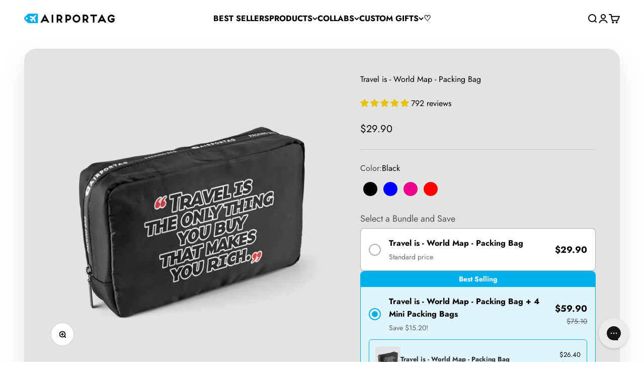

--- FILE ---
content_type: text/html; charset=utf-8
request_url: https://airportag.com/products/travel-is-quote-packing-bag?option_values=134669631549&section_id=template--17778486837309__main
body_size: 6834
content:
<section id="shopify-section-template--17778486837309__main" class="shopify-section shopify-section--main-product"><style>
  #shopify-section-template--17778486837309__main {
    --section-background-hash: 037080751070550500020022909021450;
  }

  #shopify-section-template--17778486837309__main + * {
    --previous-section-background-hash: 037080751070550500020022909021450;
  }@media screen and (min-width: 700px) {
      #shopify-section-template--17778486837309__main {
        --section-background-hash: 0;
      }

      #shopify-section-template--17778486837309__main + * {
        --previous-section-background-hash: 0;
      }
    }</style><style>
  #shopify-section-template--17778486837309__main {
    --product-grid: auto / minmax(0, 1fr);
    --product-gallery-media-list-grid: auto / auto-flow 100%;
    --product-gallery-media-list-gap: var(--grid-gutter);
  }

  @media screen and (max-width: 999px) {
    #shopify-section-template--17778486837309__main {
      --section-spacing-block-start: var(--container-gutter);
    }
  }

  @media screen and (min-width: 1000px) {
    #shopify-section-template--17778486837309__main {--product-grid: auto / minmax(0, 1.1fr) minmax(0, 0.9fr);
      --product-gallery-media-list-grid: auto / auto-flow 100%;
      --product-gallery-media-list-gap: calc(var(--grid-gutter) / 2);
    }}

  @media screen and (min-width: 1400px) {
    #shopify-section-template--17778486837309__main {
      --product-gallery-media-list-gap: var(--grid-gutter);
    }
  }
</style><div class="section section--tight  section-boxed bg-custom text-custom"style="--background: 227 227 227; --text-color: 0 0 0; --input-background: 255 255 255;">
  <product-rerender id="product-info-6178361156-template--17778486837309__main" observe-form="product-form-6178361156-template--17778486837309__main" allow-partial-rerender>
    <div class="product"><product-gallery form="product-form-6178361156-template--17778486837309__main" filtered-indexes="[]"allow-zoom="4" class="product-gallery product-gallery--mobile-dots product-gallery--desktop-carousel  "><div class="product-gallery__ar-wrapper">
    <div class="product-gallery__media-list-wrapper"><custom-cursor class="product-gallery__cursor" >
          <div class="circle-button circle-button--fill circle-button--lg"><svg role="presentation" focusable="false" width="7" height="10" class="icon icon-chevron-right" viewBox="0 0 7 10">
        <path d="m1 9 4-4-4-4" fill="none" stroke="currentColor" stroke-width="2"></path>
      </svg></div>
        </custom-cursor><media-carousel desktop-mode="carousel_thumbnails_bottom" adaptive-height initial-index="2"  id="product-gallery-6178361156-template--17778486837309__main" class="product-gallery__media-list bleed scroll-area md:unbleed"><div class="product-gallery__media  snap-center" data-media-type="image" data-media-id="23428591452221" ><img src="//airportag.com/cdn/shop/files/Travel-the-only-thing-makes-you-rich-packing-bag-red.jpg?v=1697228822&amp;width=800" alt="Travel is - World Map - Packing Bag" srcset="//airportag.com/cdn/shop/files/Travel-the-only-thing-makes-you-rich-packing-bag-red.jpg?v=1697228822&amp;width=200 200w, //airportag.com/cdn/shop/files/Travel-the-only-thing-makes-you-rich-packing-bag-red.jpg?v=1697228822&amp;width=300 300w, //airportag.com/cdn/shop/files/Travel-the-only-thing-makes-you-rich-packing-bag-red.jpg?v=1697228822&amp;width=400 400w, //airportag.com/cdn/shop/files/Travel-the-only-thing-makes-you-rich-packing-bag-red.jpg?v=1697228822&amp;width=500 500w, //airportag.com/cdn/shop/files/Travel-the-only-thing-makes-you-rich-packing-bag-red.jpg?v=1697228822&amp;width=600 600w, //airportag.com/cdn/shop/files/Travel-the-only-thing-makes-you-rich-packing-bag-red.jpg?v=1697228822&amp;width=700 700w, //airportag.com/cdn/shop/files/Travel-the-only-thing-makes-you-rich-packing-bag-red.jpg?v=1697228822&amp;width=800 800w" width="800" height="800" loading="lazy" fetchpriority="auto" sizes="(max-width: 740px) calc(100vw - 40px), (max-width: 999px) calc(100vw - 64px), min(760px, 42vw)" class="rounded"></div><div class="product-gallery__media  snap-center" data-media-type="image" data-media-id="23428591353917" ><img src="//airportag.com/cdn/shop/files/Travel-the-only-thing-makes-you-rich-packing-bag-black.jpg?v=1697228822&amp;width=800" alt="Travel is - World Map - Packing Bag" srcset="//airportag.com/cdn/shop/files/Travel-the-only-thing-makes-you-rich-packing-bag-black.jpg?v=1697228822&amp;width=200 200w, //airportag.com/cdn/shop/files/Travel-the-only-thing-makes-you-rich-packing-bag-black.jpg?v=1697228822&amp;width=300 300w, //airportag.com/cdn/shop/files/Travel-the-only-thing-makes-you-rich-packing-bag-black.jpg?v=1697228822&amp;width=400 400w, //airportag.com/cdn/shop/files/Travel-the-only-thing-makes-you-rich-packing-bag-black.jpg?v=1697228822&amp;width=500 500w, //airportag.com/cdn/shop/files/Travel-the-only-thing-makes-you-rich-packing-bag-black.jpg?v=1697228822&amp;width=600 600w, //airportag.com/cdn/shop/files/Travel-the-only-thing-makes-you-rich-packing-bag-black.jpg?v=1697228822&amp;width=700 700w, //airportag.com/cdn/shop/files/Travel-the-only-thing-makes-you-rich-packing-bag-black.jpg?v=1697228822&amp;width=800 800w" width="800" height="800" loading="lazy" fetchpriority="auto" sizes="(max-width: 740px) calc(100vw - 40px), (max-width: 999px) calc(100vw - 64px), min(760px, 42vw)" class="rounded"></div><div class="product-gallery__media  snap-center" data-media-type="image" data-media-id="23428591386685" ><img src="//airportag.com/cdn/shop/files/Travel-the-only-thing-makes-you-rich-packing-bag-blue.jpg?v=1697228822&amp;width=800" alt="Travel is - World Map - Packing Bag" srcset="//airportag.com/cdn/shop/files/Travel-the-only-thing-makes-you-rich-packing-bag-blue.jpg?v=1697228822&amp;width=200 200w, //airportag.com/cdn/shop/files/Travel-the-only-thing-makes-you-rich-packing-bag-blue.jpg?v=1697228822&amp;width=300 300w, //airportag.com/cdn/shop/files/Travel-the-only-thing-makes-you-rich-packing-bag-blue.jpg?v=1697228822&amp;width=400 400w, //airportag.com/cdn/shop/files/Travel-the-only-thing-makes-you-rich-packing-bag-blue.jpg?v=1697228822&amp;width=500 500w, //airportag.com/cdn/shop/files/Travel-the-only-thing-makes-you-rich-packing-bag-blue.jpg?v=1697228822&amp;width=600 600w, //airportag.com/cdn/shop/files/Travel-the-only-thing-makes-you-rich-packing-bag-blue.jpg?v=1697228822&amp;width=700 700w, //airportag.com/cdn/shop/files/Travel-the-only-thing-makes-you-rich-packing-bag-blue.jpg?v=1697228822&amp;width=800 800w" width="800" height="800" loading="eager" fetchpriority="high" sizes="(max-width: 740px) calc(100vw - 40px), (max-width: 999px) calc(100vw - 64px), min(760px, 42vw)" class="rounded"></div><div class="product-gallery__media  snap-center" data-media-type="image" data-media-id="23428591419453" ><img src="//airportag.com/cdn/shop/files/Travel-the-only-thing-makes-you-rich-packing-bag-pink.jpg?v=1697228822&amp;width=800" alt="Travel is - World Map - Packing Bag" srcset="//airportag.com/cdn/shop/files/Travel-the-only-thing-makes-you-rich-packing-bag-pink.jpg?v=1697228822&amp;width=200 200w, //airportag.com/cdn/shop/files/Travel-the-only-thing-makes-you-rich-packing-bag-pink.jpg?v=1697228822&amp;width=300 300w, //airportag.com/cdn/shop/files/Travel-the-only-thing-makes-you-rich-packing-bag-pink.jpg?v=1697228822&amp;width=400 400w, //airportag.com/cdn/shop/files/Travel-the-only-thing-makes-you-rich-packing-bag-pink.jpg?v=1697228822&amp;width=500 500w, //airportag.com/cdn/shop/files/Travel-the-only-thing-makes-you-rich-packing-bag-pink.jpg?v=1697228822&amp;width=600 600w, //airportag.com/cdn/shop/files/Travel-the-only-thing-makes-you-rich-packing-bag-pink.jpg?v=1697228822&amp;width=700 700w, //airportag.com/cdn/shop/files/Travel-the-only-thing-makes-you-rich-packing-bag-pink.jpg?v=1697228822&amp;width=800 800w" width="800" height="800" loading="lazy" fetchpriority="auto" sizes="(max-width: 740px) calc(100vw - 40px), (max-width: 999px) calc(100vw - 64px), min(760px, 42vw)" class="rounded"></div></media-carousel><div class="product-gallery__zoom ">
          <button type="button" is="product-zoom-button" class="circle-button circle-button--fill ring">
            <span class="sr-only">Zoom</span><svg role="presentation" fill="none" stroke-width="2" focusable="false" width="15" height="15" class="icon icon-image-zoom" viewBox="0 0 15 15">
        <circle cx="7.067" cy="7.067" r="6.067" stroke="currentColor"></circle>
        <path d="M11.4 11.4 14 14" stroke="currentColor" stroke-linecap="round" stroke-linejoin="round"></path>
        <path d="M7 4v6M4 7h6" stroke="currentColor"></path>
      </svg></button>
        </div></div></div><page-dots class="page-dots  md:hidden" aria-controls="product-gallery-6178361156-template--17778486837309__main"><button type="button" class="tap-area"  aria-current="false">
          <span class="sr-only">Go to item 1</span>
        </button><button type="button" class="tap-area"  aria-current="false">
          <span class="sr-only">Go to item 2</span>
        </button><button type="button" class="tap-area"  aria-current="true">
          <span class="sr-only">Go to item 3</span>
        </button><button type="button" class="tap-area"  aria-current="false">
          <span class="sr-only">Go to item 4</span>
        </button></page-dots><scroll-shadow class="product-gallery__thumbnail-list-wrapper">
        <page-dots align-selected class="product-gallery__thumbnail-list scroll-area bleed md:unbleed" aria-controls="product-gallery-6178361156-template--17778486837309__main"><button type="button" class="product-gallery__thumbnail"  aria-current="false" aria-label="Go to item 1"><img src="//airportag.com/cdn/shop/files/Travel-the-only-thing-makes-you-rich-packing-bag-red.jpg?v=1697228822&amp;width=800" alt="Travel is - World Map - Packing Bag" srcset="//airportag.com/cdn/shop/files/Travel-the-only-thing-makes-you-rich-packing-bag-red.jpg?v=1697228822&amp;width=56 56w, //airportag.com/cdn/shop/files/Travel-the-only-thing-makes-you-rich-packing-bag-red.jpg?v=1697228822&amp;width=64 64w, //airportag.com/cdn/shop/files/Travel-the-only-thing-makes-you-rich-packing-bag-red.jpg?v=1697228822&amp;width=112 112w, //airportag.com/cdn/shop/files/Travel-the-only-thing-makes-you-rich-packing-bag-red.jpg?v=1697228822&amp;width=128 128w, //airportag.com/cdn/shop/files/Travel-the-only-thing-makes-you-rich-packing-bag-red.jpg?v=1697228822&amp;width=168 168w, //airportag.com/cdn/shop/files/Travel-the-only-thing-makes-you-rich-packing-bag-red.jpg?v=1697228822&amp;width=192 192w" width="800" height="800" loading="lazy" sizes="(max-width: 699px) 56px, 64px" class="object-contain rounded-sm">
            </button><button type="button" class="product-gallery__thumbnail"  aria-current="false" aria-label="Go to item 2"><img src="//airportag.com/cdn/shop/files/Travel-the-only-thing-makes-you-rich-packing-bag-black.jpg?v=1697228822&amp;width=800" alt="Travel is - World Map - Packing Bag" srcset="//airportag.com/cdn/shop/files/Travel-the-only-thing-makes-you-rich-packing-bag-black.jpg?v=1697228822&amp;width=56 56w, //airportag.com/cdn/shop/files/Travel-the-only-thing-makes-you-rich-packing-bag-black.jpg?v=1697228822&amp;width=64 64w, //airportag.com/cdn/shop/files/Travel-the-only-thing-makes-you-rich-packing-bag-black.jpg?v=1697228822&amp;width=112 112w, //airportag.com/cdn/shop/files/Travel-the-only-thing-makes-you-rich-packing-bag-black.jpg?v=1697228822&amp;width=128 128w, //airportag.com/cdn/shop/files/Travel-the-only-thing-makes-you-rich-packing-bag-black.jpg?v=1697228822&amp;width=168 168w, //airportag.com/cdn/shop/files/Travel-the-only-thing-makes-you-rich-packing-bag-black.jpg?v=1697228822&amp;width=192 192w" width="800" height="800" loading="lazy" sizes="(max-width: 699px) 56px, 64px" class="object-contain rounded-sm">
            </button><button type="button" class="product-gallery__thumbnail"  aria-current="true" aria-label="Go to item 3"><img src="//airportag.com/cdn/shop/files/Travel-the-only-thing-makes-you-rich-packing-bag-blue.jpg?v=1697228822&amp;width=800" alt="Travel is - World Map - Packing Bag" srcset="//airportag.com/cdn/shop/files/Travel-the-only-thing-makes-you-rich-packing-bag-blue.jpg?v=1697228822&amp;width=56 56w, //airportag.com/cdn/shop/files/Travel-the-only-thing-makes-you-rich-packing-bag-blue.jpg?v=1697228822&amp;width=64 64w, //airportag.com/cdn/shop/files/Travel-the-only-thing-makes-you-rich-packing-bag-blue.jpg?v=1697228822&amp;width=112 112w, //airportag.com/cdn/shop/files/Travel-the-only-thing-makes-you-rich-packing-bag-blue.jpg?v=1697228822&amp;width=128 128w, //airportag.com/cdn/shop/files/Travel-the-only-thing-makes-you-rich-packing-bag-blue.jpg?v=1697228822&amp;width=168 168w, //airportag.com/cdn/shop/files/Travel-the-only-thing-makes-you-rich-packing-bag-blue.jpg?v=1697228822&amp;width=192 192w" width="800" height="800" loading="lazy" sizes="(max-width: 699px) 56px, 64px" class="object-contain rounded-sm">
            </button><button type="button" class="product-gallery__thumbnail"  aria-current="false" aria-label="Go to item 4"><img src="//airportag.com/cdn/shop/files/Travel-the-only-thing-makes-you-rich-packing-bag-pink.jpg?v=1697228822&amp;width=800" alt="Travel is - World Map - Packing Bag" srcset="//airportag.com/cdn/shop/files/Travel-the-only-thing-makes-you-rich-packing-bag-pink.jpg?v=1697228822&amp;width=56 56w, //airportag.com/cdn/shop/files/Travel-the-only-thing-makes-you-rich-packing-bag-pink.jpg?v=1697228822&amp;width=64 64w, //airportag.com/cdn/shop/files/Travel-the-only-thing-makes-you-rich-packing-bag-pink.jpg?v=1697228822&amp;width=112 112w, //airportag.com/cdn/shop/files/Travel-the-only-thing-makes-you-rich-packing-bag-pink.jpg?v=1697228822&amp;width=128 128w, //airportag.com/cdn/shop/files/Travel-the-only-thing-makes-you-rich-packing-bag-pink.jpg?v=1697228822&amp;width=168 168w, //airportag.com/cdn/shop/files/Travel-the-only-thing-makes-you-rich-packing-bag-pink.jpg?v=1697228822&amp;width=192 192w" width="800" height="800" loading="lazy" sizes="(max-width: 699px) 56px, 64px" class="object-contain rounded-sm">
            </button></page-dots>
      </scroll-shadow></product-gallery><safe-sticky class="product-info"><div class="product-info__block-item" data-block-id="title" data-block-type="title" ><h1 class="product-info__title h2">Travel is - World Map - Packing Bag</h1></div><div class="product-info__block-item" data-block-id="AYlpwdzNOWXZxNVBOS__252b6b08-b010-422e-b04c-a138426fc693-1" data-block-type="@app" ><div id="shopify-block-AYlpwdzNOWXZxNVBOS__252b6b08-b010-422e-b04c-a138426fc693" class="shopify-block shopify-app-block">
<div class='jdgm-widget jdgm-preview-badge'
    data-id='6178361156'
    data-template='manual-installation'>
  <div style='display:none' class='jdgm-prev-badge' data-average-rating='4.91' data-number-of-reviews='792' data-number-of-questions='0'> <span class='jdgm-prev-badge__stars' data-score='4.91' tabindex='0' aria-label='4.91 stars' role='button'> <span class='jdgm-star jdgm--on'></span><span class='jdgm-star jdgm--on'></span><span class='jdgm-star jdgm--on'></span><span class='jdgm-star jdgm--on'></span><span class='jdgm-star jdgm--on'></span> </span> <span class='jdgm-prev-badge__text'> 792 reviews </span> </div>
</div>




</div></div><div class="product-info__block-item" data-block-id="badges" data-block-type="badges" ></div><div class="product-info__block-item" data-block-id="price" data-block-type="price" ><div class="product-info__price">
              <div class="rating-with-text"><price-list class="price-list price-list--lg "><sale-price class="text-lg">
      <span class="sr-only">Sale price</span>$29.90</sale-price></price-list></div></div></div><div class="product-info__block-item" data-block-id="payment_terms" data-block-type="payment-terms" ><payment-terms class="product-info__payment-terms"><form method="post" action="/cart/add" id="product-form-6178361156-template--17778486837309__main-product-installment-form" accept-charset="UTF-8" class="shopify-product-form" enctype="multipart/form-data"><input type="hidden" name="form_type" value="product" /><input type="hidden" name="utf8" value="✓" /><input type="hidden" name="id" value="40796407595069"><input type="hidden" name="product-id" value="6178361156" /><input type="hidden" name="section-id" value="template--17778486837309__main" /></form></payment-terms></div><div class="product-info__block-item" data-block-id="separator" data-block-type="separator" ><hr class="product-info__separator"></div><div class="product-info__block-item" data-block-id="variant_picker" data-block-type="variant-picker" ><div class="product-info__variant-picker"><variant-picker class="variant-picker" section-id="template--17778486837309__main" handle="travel-is-quote-packing-bag" form-id="product-form-6178361156-template--17778486837309__main" update-url><script data-variant type="application/json">{"id":40796407595069,"title":"Blue","option1":"Blue","option2":null,"option3":null,"sku":"TRAVEL-IS-QUOTE-681","requires_shipping":true,"taxable":true,"featured_image":{"id":31114506928189,"product_id":6178361156,"position":3,"created_at":"2023-10-13T17:25:18-03:00","updated_at":"2023-10-13T17:27:02-03:00","alt":null,"width":800,"height":800,"src":"\/\/airportag.com\/cdn\/shop\/files\/Travel-the-only-thing-makes-you-rich-packing-bag-blue.jpg?v=1697228822","variant_ids":[40796407595069]},"available":true,"name":"Travel is - World Map - Packing Bag - Blue","public_title":"Blue","options":["Blue"],"price":2990,"weight":109,"compare_at_price":0,"inventory_quantity":-1,"inventory_management":null,"inventory_policy":"deny","barcode":"","featured_media":{"alt":null,"id":23428591386685,"position":3,"preview_image":{"aspect_ratio":1.0,"height":800,"width":800,"src":"\/\/airportag.com\/cdn\/shop\/files\/Travel-the-only-thing-makes-you-rich-packing-bag-blue.jpg?v=1697228822"}},"requires_selling_plan":false,"selling_plan_allocations":[]}</script>

      <fieldset class="variant-picker__option">
        <div class="variant-picker__option-info">
          <div class="h-stack gap-2">
            <legend class="text-subdued">Color:</legend>
            <span>Blue</span>
          </div></div><div class="scroll-area bleed sm:unbleed">
            <div class="variant-picker__option-values scroll-area bleed sm:unbleed gap-2">
              <input class="sr-only" type="radio" name="product-form-6178361156-template--17778486837309__main-option1" id="option-value-1-template--17778486837309__main-product-form-6178361156-template--17778486837309__main-option1-134669598781" value="134669598781" form="product-form-6178361156-template--17778486837309__main"    data-option-position="1" ><label class="color-swatch      rounded-full"  style="--swatch-background: linear-gradient(to right, black, black)" for="option-value-1-template--17778486837309__main-product-form-6178361156-template--17778486837309__main-option1-134669598781">
      <span class="sr-only">Black</span>
    </label><input class="sr-only" type="radio" name="product-form-6178361156-template--17778486837309__main-option1" id="option-value-2-template--17778486837309__main-product-form-6178361156-template--17778486837309__main-option1-134669631549" value="134669631549" form="product-form-6178361156-template--17778486837309__main" checked="checked"   data-option-position="1" ><label class="color-swatch      rounded-full"  style="--swatch-background: linear-gradient(to right, blue, blue)" for="option-value-2-template--17778486837309__main-product-form-6178361156-template--17778486837309__main-option1-134669631549">
      <span class="sr-only">Blue</span>
    </label><input class="sr-only" type="radio" name="product-form-6178361156-template--17778486837309__main-option1" id="option-value-3-template--17778486837309__main-product-form-6178361156-template--17778486837309__main-option1-134669664317" value="134669664317" form="product-form-6178361156-template--17778486837309__main"    data-option-position="1" ><label class="color-swatch      rounded-full"  style="--swatch-background: linear-gradient(to right, #ec008c, #ec008c)" for="option-value-3-template--17778486837309__main-product-form-6178361156-template--17778486837309__main-option1-134669664317">
      <span class="sr-only">Pink</span>
    </label><input class="sr-only" type="radio" name="product-form-6178361156-template--17778486837309__main-option1" id="option-value-4-template--17778486837309__main-product-form-6178361156-template--17778486837309__main-option1-134669697085" value="134669697085" form="product-form-6178361156-template--17778486837309__main"    data-option-position="1" ><label class="color-swatch      rounded-full"  style="--swatch-background: linear-gradient(to right, red, red)" for="option-value-4-template--17778486837309__main-product-form-6178361156-template--17778486837309__main-option1-134669697085">
      <span class="sr-only">Red</span>
    </label>
            </div>
          </div></fieldset></variant-picker></div></div><div class="product-info__block-item" data-block-id="AMVc0dGZHZ3BmRFpNQ__upload_lift_app_block_TnaBxr-1" data-block-type="@app" ><div id="shopify-block-AMVc0dGZHZ3BmRFpNQ__upload_lift_app_block_TnaBxr" class="shopify-block shopify-app-block">
<div data-upload-lift="6178361156" data-upload-field=""></div>


</div></div><div class="product-info__block-item" data-block-id="AdlkvZWErOUFHUmhMR__live_product_options_app_block_AeNGYw-1" data-block-type="@app" ><div id="shopify-block-AdlkvZWErOUFHUmhMR__live_product_options_app_block_AeNGYw" class="shopify-block shopify-app-block">
<div data-live-options="6178361156" ></div>


</div></div><div class="product-info__block-item" data-block-id="AL1lkV0FpdlYwT2Zwc__688a3c1a-5c76-4711-be82-2326bd004053-1" data-block-type="@app" ><div id="shopify-block-AL1lkV0FpdlYwT2Zwc__688a3c1a-5c76-4711-be82-2326bd004053" class="shopify-block shopify-app-block"><!-- BEGIN app snippet: product-personalizer -->



  
 
 

<!-- END app snippet -->

</div></div><div class="product-info__block-item" data-block-id="liquid_eqJmnQ" data-block-type="liquid" ></div><div class="product-info__block-item" data-block-id="quantity_selector" data-block-type="quantity-selector" ><div class="product-info__quantity-selector">
              <div class="form-control">
                <label for="product-form-6178361156-template--17778486837309__main-quantity" class="block-label text-subdued">Quantity:</label>

                <quantity-selector class="quantity-selector">
                  <button type="button" tabindex="-1" class="quantity-selector__button" aria-label="Decrease quantity"><svg role="presentation" focusable="false" width="10" height="2" class="icon icon-minus" viewBox="0 0 10 2">
        <path d="M0 0H10V2H0V0Z" fill="currentColor"></path>
      </svg></button>
                  <input id="product-form-6178361156-template--17778486837309__main-quantity" type="number" is="quantity-input" inputmode="numeric" class="quantity-selector__input" name="quantity" form="product-form-6178361156-template--17778486837309__main" value="1" step="1" min="1"  autocomplete="off">
                  <button type="button" tabindex="-1" class="quantity-selector__button" aria-label="Increase quantity"><svg role="presentation" focusable="false" stroke-width="2" width="10" height="10" class="icon icon-plus" viewBox="0 0 12 12">
        <path d="M6 0V12" fill="none" stroke="currentColor"></path>
        <path d="M0 6L12 6" fill="none" stroke="currentColor"></path>
      </svg></button>
                </quantity-selector>
              </div></div></div><div class="product-info__block-item" data-block-id="buy_buttons" data-block-type="buy-buttons" ><div class="product-info__buy-buttons"><form method="post" action="/cart/add" id="product-form-6178361156-template--17778486837309__main" accept-charset="UTF-8" class="shopify-product-form" enctype="multipart/form-data" is="product-form"><input type="hidden" name="form_type" value="product" /><input type="hidden" name="utf8" value="✓" /><input type="hidden" disabled name="id" value="40796407595069"><div class="v-stack gap-4"><buy-buttons class="buy-buttons " template="pouch" form="product-form-6178361156-template--17778486837309__main">
<button type="submit" class="button button--xl"
  style="--button-background: 0 174 239 / var(--button-background-opacity, 1);--button-outline-color: 0 174 239;--button-text-color: 255 255 255;"
  
  
  
  
  
  
  is="custom-button"
 >Add to cart</button></buy-buttons>
  </div><input type="hidden" name="product-id" value="6178361156" /><input type="hidden" name="section-id" value="template--17778486837309__main" /></form></div></div><div class="product-info__block-item" data-block-id="AdE90R3hCZFFxZ2tvb__wishlist_hero_custom_product_button_JeVwTN-1" data-block-type="@app" ><div id="shopify-block-AdE90R3hCZFFxZ2tvb__wishlist_hero_custom_product_button_JeVwTN" class="shopify-block shopify-app-block"><style>
  .wishlist-hero-product-button-block-AdE90R3hCZFFxZ2tvb__wishlist_hero_custom_product_button_JeVwTN {
    justify-content: center
    ;
    display: flex;
    width: 100%;
  }
  
    .wishlist-hero-product-button-block-AdE90R3hCZFFxZ2tvb__wishlist_hero_custom_product_button_JeVwTN .wishlisthero-product-page-button-container
    {
      width: 100%;
    }
  
  .wishlist-hero-product-button-block-AdE90R3hCZFFxZ2tvb__wishlist_hero_custom_product_button_JeVwTN .wishlisthero-product-page-button-container button
  {
    text-align: center
    ;
    
      width: 100%;
    
    
  }
  
  .wishlist-hero-product-button-block-AdE90R3hCZFFxZ2tvb__wishlist_hero_custom_product_button_JeVwTN .wishlisthero-product-page-button-container button svg
  {
    
    
      top: 0px
      ;
      position: relative;
    
  }
</style>



<div
  class="product-form__item  wishlist-hero-product-app-block wishlist-hero-product-button-block-AdE90R3hCZFFxZ2tvb__wishlist_hero_custom_product_button_JeVwTN wlh-clear-margins"
  data-wlh-mode="~"
  data-wlh-content-align="center"
  data-wlh-hpadding="20"
  data-wlh-margin-top=""
  data-wlh-margin-bottom=""
  data-wlh-button-height=""
  data-wlh-button-font-size=""
  style=""
  id="wishlist-hero-product-page-button"></div>

</div></div><div class="product-info__block-item" data-block-id="associated_products_igjttj" data-block-type="associated-products" ><product-recommendations class="block" product="6178361156" limit="2" intent="complementary"></product-recommendations></div><div class="product-info__block-item" data-block-id="644debb2-9462-4dfd-9744-c1576eae87e3" data-block-type="offer" ><div class="offer offer--center bg-secondary" ><div class="text-with-icon"><svg role="presentation" fill="none" focusable="false" stroke-width="2" width="24" height="24" class="icon icon-picto-coupon" viewBox="0 0 24 24">
        <path fill-rule="evenodd" clip-rule="evenodd" d="M16.89 21.975c-1.325.974-3.176.9-4.391-.209a131.923 131.923 0 0 1-9.792-9.94 3.17 3.17 0 0 1-.753-1.5C1.56 8.293.727 3.222 1.976 1.972c1.25-1.25 6.32-.416 8.352-.022.56.111 1.078.371 1.502.752a131.922 131.922 0 0 1 9.94 9.792c1.109 1.214 1.18 3.067.209 4.392-.701.955-1.442 1.914-2.31 2.78-.865.865-1.823 1.607-2.778 2.308ZM9.458 6.523a2.073 2.073 0 1 1-2.93 2.931 2.073 2.073 0 0 1 2.93-2.931Z" fill="currentColor" fill-opacity=".12" stroke="currentColor"/>
      </svg><span class="bold text-sm">Get a FREE packing bag!</span></div><div class="prose text-sm"><div class="metafield-rich_text_field"><p><strong>Buy 2 and get 1 more free!</strong></p><ol><li>Add any mix of 3 packing bags to the cart</li><li>Apply the Code: <strong>FREE-PACKING</strong></li><li> and get one of them for FREE</li></ol><p><em>Not valid with any other offers.</em></p></div></div></div></div><div class="product-info__block-item" data-block-id="29b57fca-2710-4503-a1d1-a6ce8e1dc030" data-block-type="share-buttons" ><div class="product-form__share justify-items-start">
            <div class="product-info__share-buttons">
              <div class="share-buttons">
                <span class="text-subdued">Share</span>

                <ul class="h-stack" role="list">
                  <li><a href="https://www.facebook.com/sharer.php?u=https://airportag.com/products/travel-is-quote-packing-bag
" class="share-buttons__item" aria-label="Share on Facebook"><svg role="presentation" focusable="false" width="20" height="20" class="icon icon-facebook" viewBox="0 0 24 24">
        <path fill-rule="evenodd" clip-rule="evenodd" d="M10.183 21.85v-8.868H7.2V9.526h2.983V6.982a4.17 4.17 0 0 1 4.44-4.572 22.33 22.33 0 0 1 2.667.144v3.084h-1.83a1.44 1.44 0 0 0-1.713 1.68v2.208h3.423l-.447 3.456h-2.97v8.868h-3.57Z" fill="currentColor"/>
      </svg></a></li>
                  <li><a href="https://twitter.com/intent/tweet?text=Travel%20is%20-%20World%20Map%20-%20Packing%20Bag&url=https://airportag.com/products/travel-is-quote-packing-bag
" class="share-buttons__item" aria-label="Share on Twitter"><svg role="presentation" focusable="false" width="20" height="20" class="icon icon-twitter" viewBox="0 0 24 24">
        <path d="M16.94 4h2.715l-5.93 6.777L20.7 20h-5.462l-4.278-5.593L6.065 20H3.35l6.342-7.25L3 4h5.6l3.868 5.113L16.94 4Zm-.952 14.375h1.504L7.784 5.54H6.17l9.818 12.836Z" fill="currentColor"/>
      </svg></a></li>
                  <li><a href="https://pinterest.com/pin/create/button/?url=https://airportag.com/products/travel-is-quote-packing-bag&media=https://airportag.com/cdn/shop/files/Travel-the-only-thing-makes-you-rich-packing-bag-red.jpg?v=1697228822&width=800&description=Introducing%20our%20Travel%20Pouch%20Bag,%20the%20perfect%20accessory%20to%20keep%20your%20essentials%20organized%20and%20accessible%20during%20your%20travels.%20Designed%20for%20those%20who%20appreciate%20the%20finer%20details%20of%20travel,%20this%20pou...
" class="share-buttons__item" aria-label="Share on Pinterest"><svg role="presentation" focusable="false" width="20" height="20" class="icon icon-pinterest" viewBox="0 0 24 24">
        <path fill-rule="evenodd" clip-rule="evenodd" d="M11.765 2.401c3.59-.054 5.837 1.4 6.895 3.95.349.842.722 2.39.442 3.675-.112.512-.144 1.048-.295 1.53-.308.983-.708 1.853-1.238 2.603-.72 1.02-1.81 1.706-3.182 2.052-1.212.305-2.328-.152-2.976-.643-.206-.156-.483-.36-.56-.643h-.029c-.046.515-.244 1.062-.383 1.531-.193.65-.23 1.321-.472 1.929a12.345 12.345 0 0 1-.942 1.868c-.184.302-.692 1.335-1.061 1.347-.04-.078-.057-.108-.06-.245-.118-.19-.035-.508-.087-.766-.082-.4-.145-1.123-.06-1.53v-.643c.096-.442.092-.894.207-1.317.25-.92.39-1.895.648-2.848.249-.915.477-1.916.678-2.847.045-.21-.21-.815-.265-1.041-.174-.713-.042-1.7.176-2.236.275-.674 1.08-1.703 2.122-1.439.838.212 1.371 1.118 1.09 2.266-.295 1.205-.677 2.284-.943 3.49-.068.311.05.641.118.827.248.672 1 1.324 2.004 1.072 1.52-.383 2.193-1.76 2.652-3.246.124-.402.109-.781.206-1.225.204-.935.118-2.331-.177-3.061-.472-1.17-1.353-1.92-2.563-2.328L12.707 4.3c-.56-.128-1.626.064-2.004.183-1.69.535-2.737 1.427-3.388 3.032-.222.546-.344 1.1-.383 1.868l-.03.276c.13.686.144 1.14.413 1.653.132.252.447.451.5.765.032.185-.104.464-.147.613-.065.224-.041.48-.147.673-.192.349-.714.087-.943-.061-1.192-.77-2.175-2.995-1.62-5.144.085-.332.09-.62.206-.919.723-1.844 1.802-2.978 3.359-3.95.583-.364 1.37-.544 2.092-.734l1.149-.154Z" fill="currentColor"/>
      </svg></a></li>
                  <li><a href="mailto:?&subject=Travel is - World Map - Packing Bag&body=https://airportag.com/products/travel-is-quote-packing-bag
" class="share-buttons__item" aria-label="Share by email"><svg role="presentation" fill="none" focusable="false" stroke-width="1.5" width="18" height="14" class="icon icon-email" viewBox="0 0 18 14">
        <path clip-rule="evenodd" d="M1 2.5A1.5 1.5 0 0 1 2.5 1h13A1.5 1.5 0 0 1 17 2.5v9a1.5 1.5 0 0 1-1.5 1.5h-13A1.5 1.5 0 0 1 1 11.5v-9Z" stroke="currentColor" stroke-linecap="round" stroke-linejoin="round"></path>
        <path d="m16 2-5.61 4.506c-.82.659-1.96.659-2.78 0L2 2" stroke="currentColor" stroke-linecap="round" stroke-linejoin="round"></path>
      </svg></a></li>
                </ul>
              </div>
            </div>

            <button is="share-button" class="product-info__native-share"><svg role="presentation" fill="none" focusable="false" stroke-width="1.5" width="16" height="18" class="icon icon-share" viewBox="0 0 16 18">
        <path d="M5.50006 7L10.0166 4.29005M5.50006 10L10.0166 12.7099M10.0166 4.29005C10.1604 5.53412 11.2174 6.5 12.5 6.5C13.8807 6.5 15 5.38071 15 4C15 2.61929 13.8807 1.5 12.5 1.5C11.1193 1.5 10 2.61929 10 4C10 4.09811 10.0057 4.19489 10.0166 4.29005ZM10.0166 12.7099C10.0057 12.8051 10 12.9019 10 13C10 14.3807 11.1193 15.5 12.5 15.5C13.8807 15.5 15 14.3807 15 13C15 11.6193 13.8807 10.5 12.5 10.5C11.2174 10.5 10.1604 11.4659 10.0166 12.7099ZM6 8.5C6 9.88071 4.88071 11 3.5 11C2.11929 11 1 9.88071 1 8.5C1 7.11929 2.11929 6 3.5 6C4.88071 6 6 7.11929 6 8.5Z" stroke="currentColor" stroke-linejoin="round"></path>
      </svg>Share</button>
          </div></div><div class="product-info__block-item" data-block-id="description" data-block-type="description" ><details  class="product-info__accordion accordion  group" aria-expanded="false" is="accordion-disclosure"  >
  <summary><div class="accordion__toggle bold"><div class="text-with-icon"><span >Description</span>
        </div><span class="circle-chevron group-hover:colors group-expanded:colors group-expanded:rotate"><svg role="presentation" focusable="false" width="8" height="6" class="icon icon-chevron-bottom-small" viewBox="0 0 8 6">
        <path d="m1 1.5 3 3 3-3" fill="none" stroke="currentColor" stroke-width="1.5"></path>
      </svg></span>
    </div>
  </summary>

  <div class="accordion__content"><div class="prose"><style type="text/css" id="isPasted">
p.p1 {margin: 0.0px 0.0px 0.0px 0.0px; font: 12.0px Helvetica} p.p2 {margin: 0.0px 0.0px 0.0px 0.0px; font: 12.0px Helvetica; min-height: 14.0px}
</style><p>Introducing our Travel Pouch Bag, the perfect accessory to keep your essentials organized and accessible during your travels. Designed for those who appreciate the finer details of travel, this pouch bag blends functionality with aviation-inspired charm.</p><p>Spacious enough to carry all your essentials, this pouch bag is ideal for stowing in your luggage, carry-on, backpack, or tote. It's a versatile companion for any adventure.
</p><p>Traveling should be both organized and stylish, and our Aviation-Inspired Travel Pouch Bag achieves just that. It's more than a bag; it's a statement piece that enhances your travel experience.
</p><p>It's designed to enhance your travel convenience while reflecting your love for aviation.</p></div></div>
</details></div></safe-sticky></div>
  </product-rerender>
</div><product-rerender id="product-form-6178361156-template--17778486837309__main-sticky-bar" observe-form="product-form-6178361156-template--17778486837309__main"><product-quick-add form="product-form-6178361156-template--17778486837309__main" class="product-quick-add"><buy-buttons template="pouch" form="product-form-6178361156-template--17778486837309__main" class="sm:hidden">
<button type="submit" class="button button--lg button--secondary w-full"
  style="--button-background: 0 174 239 / var(--button-background-opacity, 1);--button-outline-color: 0 174 239;--button-text-color: 255 255 255;"
  
  
  
  form="product-form-6178361156-template--17778486837309__main"
  
  
  is="custom-button"
 >Add to cart</button></buy-buttons><div class="product-quick-add__variant  hidden sm:grid"><variant-media widths="80,160" form="product-form-6178361156-template--17778486837309__main"><img src="//airportag.com/cdn/shop/files/Travel-the-only-thing-makes-you-rich-packing-bag-blue.jpg?v=1697228822&amp;width=800" alt="Travel is - World Map - Packing Bag" srcset="//airportag.com/cdn/shop/files/Travel-the-only-thing-makes-you-rich-packing-bag-blue.jpg?v=1697228822&amp;width=80 80w, //airportag.com/cdn/shop/files/Travel-the-only-thing-makes-you-rich-packing-bag-blue.jpg?v=1697228822&amp;width=160 160w" width="800" height="800" loading="lazy" sizes="80px" class="rounded-xs"></variant-media><div class="v-stack gap-0.5"><a href="/products/travel-is-quote-packing-bag" class="bold truncate-text">Travel is - World Map - Packing Bag</a><price-list class="price-list  "><sale-price class="text-subdued">
      <span class="sr-only">Sale price</span>$29.90</sale-price></price-list></div>

          <buy-buttons template="pouch" form="product-form-6178361156-template--17778486837309__main" force-secondary-button>
<button type="submit" class="button button--secondary"
  style="--button-background: 0 174 239 / var(--button-background-opacity, 1);--button-outline-color: 0 174 239;--button-text-color: 255 255 255;"
  
  
  
  form="product-form-6178361156-template--17778486837309__main"
  
  
  is="custom-button"
 >Add to cart</button></buy-buttons>
        </div>
      </product-quick-add></product-rerender><template id="quick-buy-content"><product-rerender id="quick-buy-modal-content" observe-form="quick-buy-form-6178361156-template--17778486837309__main">
    <div class="quick-buy-drawer__variant text-start h-stack gap-6" slot="header"><variant-media widths="80,160" form="quick-buy-form-6178361156-template--17778486837309__main"><img src="//airportag.com/cdn/shop/files/Travel-the-only-thing-makes-you-rich-packing-bag-blue.jpg?v=1697228822&amp;width=800" alt="Travel is - World Map - Packing Bag" srcset="//airportag.com/cdn/shop/files/Travel-the-only-thing-makes-you-rich-packing-bag-blue.jpg?v=1697228822&amp;width=80 80w, //airportag.com/cdn/shop/files/Travel-the-only-thing-makes-you-rich-packing-bag-blue.jpg?v=1697228822&amp;width=160 160w" width="800" height="800" loading="lazy" sizes="80px" class="quick-buy-drawer__media rounded-xs"></variant-media><div class="v-stack gap-0.5">
        <a href="/products/travel-is-quote-packing-bag" class="bold justify-self-start">Travel is - World Map - Packing Bag</a><price-list class="price-list  "><sale-price class="text-subdued">
      <span class="sr-only">Sale price</span>$29.90</sale-price></price-list></div>
    </div>

    <div class="quick-buy-drawer__info"><div id="shopify-block-AYlpwdzNOWXZxNVBOS__252b6b08-b010-422e-b04c-a138426fc693-1" class="shopify-block shopify-app-block">
<div class='jdgm-widget jdgm-preview-badge'
    data-id='6178361156'
    data-template='manual-installation'>
  <div style='display:none' class='jdgm-prev-badge' data-average-rating='4.91' data-number-of-reviews='792' data-number-of-questions='0'> <span class='jdgm-prev-badge__stars' data-score='4.91' tabindex='0' aria-label='4.91 stars' role='button'> <span class='jdgm-star jdgm--on'></span><span class='jdgm-star jdgm--on'></span><span class='jdgm-star jdgm--on'></span><span class='jdgm-star jdgm--on'></span><span class='jdgm-star jdgm--on'></span> </span> <span class='jdgm-prev-badge__text'> 792 reviews </span> </div>
</div>




</div><variant-picker class="variant-picker" section-id="template--17778486837309__main" handle="travel-is-quote-packing-bag" form-id="quick-buy-form-6178361156-template--17778486837309__main" ><script data-variant type="application/json">{"id":40796407595069,"title":"Blue","option1":"Blue","option2":null,"option3":null,"sku":"TRAVEL-IS-QUOTE-681","requires_shipping":true,"taxable":true,"featured_image":{"id":31114506928189,"product_id":6178361156,"position":3,"created_at":"2023-10-13T17:25:18-03:00","updated_at":"2023-10-13T17:27:02-03:00","alt":null,"width":800,"height":800,"src":"\/\/airportag.com\/cdn\/shop\/files\/Travel-the-only-thing-makes-you-rich-packing-bag-blue.jpg?v=1697228822","variant_ids":[40796407595069]},"available":true,"name":"Travel is - World Map - Packing Bag - Blue","public_title":"Blue","options":["Blue"],"price":2990,"weight":109,"compare_at_price":0,"inventory_quantity":-1,"inventory_management":null,"inventory_policy":"deny","barcode":"","featured_media":{"alt":null,"id":23428591386685,"position":3,"preview_image":{"aspect_ratio":1.0,"height":800,"width":800,"src":"\/\/airportag.com\/cdn\/shop\/files\/Travel-the-only-thing-makes-you-rich-packing-bag-blue.jpg?v=1697228822"}},"requires_selling_plan":false,"selling_plan_allocations":[]}</script>

      <fieldset class="variant-picker__option">
        <div class="variant-picker__option-info">
          <div class="h-stack gap-2">
            <legend class="text-subdued">Color:</legend>
            <span>Blue</span>
          </div></div><div class="scroll-area bleed sm:unbleed">
            <div class="variant-picker__option-values scroll-area bleed sm:unbleed gap-2">
              <input class="sr-only" type="radio" name="quick-buy-form-6178361156-template--17778486837309__main-option1" id="option-value-1-template--17778486837309__main-quick-buy-form-6178361156-template--17778486837309__main-option1-134669598781" value="134669598781" form="quick-buy-form-6178361156-template--17778486837309__main"    data-option-position="1" ><label class="color-swatch      rounded-full"  style="--swatch-background: linear-gradient(to right, black, black)" for="option-value-1-template--17778486837309__main-quick-buy-form-6178361156-template--17778486837309__main-option1-134669598781">
      <span class="sr-only">Black</span>
    </label><input class="sr-only" type="radio" name="quick-buy-form-6178361156-template--17778486837309__main-option1" id="option-value-2-template--17778486837309__main-quick-buy-form-6178361156-template--17778486837309__main-option1-134669631549" value="134669631549" form="quick-buy-form-6178361156-template--17778486837309__main" checked="checked"   data-option-position="1" ><label class="color-swatch      rounded-full"  style="--swatch-background: linear-gradient(to right, blue, blue)" for="option-value-2-template--17778486837309__main-quick-buy-form-6178361156-template--17778486837309__main-option1-134669631549">
      <span class="sr-only">Blue</span>
    </label><input class="sr-only" type="radio" name="quick-buy-form-6178361156-template--17778486837309__main-option1" id="option-value-3-template--17778486837309__main-quick-buy-form-6178361156-template--17778486837309__main-option1-134669664317" value="134669664317" form="quick-buy-form-6178361156-template--17778486837309__main"    data-option-position="1" ><label class="color-swatch      rounded-full"  style="--swatch-background: linear-gradient(to right, #ec008c, #ec008c)" for="option-value-3-template--17778486837309__main-quick-buy-form-6178361156-template--17778486837309__main-option1-134669664317">
      <span class="sr-only">Pink</span>
    </label><input class="sr-only" type="radio" name="quick-buy-form-6178361156-template--17778486837309__main-option1" id="option-value-4-template--17778486837309__main-quick-buy-form-6178361156-template--17778486837309__main-option1-134669697085" value="134669697085" form="quick-buy-form-6178361156-template--17778486837309__main"    data-option-position="1" ><label class="color-swatch      rounded-full"  style="--swatch-background: linear-gradient(to right, red, red)" for="option-value-4-template--17778486837309__main-quick-buy-form-6178361156-template--17778486837309__main-option1-134669697085">
      <span class="sr-only">Red</span>
    </label>
            </div>
          </div></fieldset></variant-picker><div id="shopify-block-AMVc0dGZHZ3BmRFpNQ__upload_lift_app_block_TnaBxr-1" class="shopify-block shopify-app-block">
<div data-upload-lift="6178361156" data-upload-field=""></div>


</div><div id="shopify-block-AdlkvZWErOUFHUmhMR__live_product_options_app_block_AeNGYw-1" class="shopify-block shopify-app-block">
<div data-live-options="6178361156" ></div>


</div><div id="shopify-block-AL1lkV0FpdlYwT2Zwc__688a3c1a-5c76-4711-be82-2326bd004053-1" class="shopify-block shopify-app-block"><!-- BEGIN app snippet: product-personalizer -->



  
 
 

<!-- END app snippet -->

</div><form method="post" action="/cart/add" id="quick-buy-form-6178361156-template--17778486837309__main" accept-charset="UTF-8" class="shopify-product-form" enctype="multipart/form-data" is="product-form"><input type="hidden" name="form_type" value="product" /><input type="hidden" name="utf8" value="✓" /><input type="hidden" disabled name="id" value="40796407595069"><div class="v-stack gap-4"><buy-buttons class="buy-buttons " template="pouch" form="quick-buy-form-6178361156-template--17778486837309__main">
<button type="submit" class="button button--lg"
  
  
  
  
  
  
  
  is="custom-button"
 >Add to cart</button></buy-buttons>
  </div><input type="hidden" name="product-id" value="6178361156" /><input type="hidden" name="section-id" value="template--17778486837309__main" /></form><div id="shopify-block-AdE90R3hCZFFxZ2tvb__wishlist_hero_custom_product_button_JeVwTN-1" class="shopify-block shopify-app-block"><style>
  .wishlist-hero-product-button-block-AdE90R3hCZFFxZ2tvb__wishlist_hero_custom_product_button_JeVwTN-1 {
    justify-content: center
    ;
    display: flex;
    width: 100%;
  }
  
    .wishlist-hero-product-button-block-AdE90R3hCZFFxZ2tvb__wishlist_hero_custom_product_button_JeVwTN-1 .wishlisthero-product-page-button-container
    {
      width: 100%;
    }
  
  .wishlist-hero-product-button-block-AdE90R3hCZFFxZ2tvb__wishlist_hero_custom_product_button_JeVwTN-1 .wishlisthero-product-page-button-container button
  {
    text-align: center
    ;
    
      width: 100%;
    
    
  }
  
  .wishlist-hero-product-button-block-AdE90R3hCZFFxZ2tvb__wishlist_hero_custom_product_button_JeVwTN-1 .wishlisthero-product-page-button-container button svg
  {
    
    
      top: 0px
      ;
      position: relative;
    
  }
</style>



<div
  class="product-form__item  wishlist-hero-product-app-block wishlist-hero-product-button-block-AdE90R3hCZFFxZ2tvb__wishlist_hero_custom_product_button_JeVwTN-1 wlh-clear-margins"
  data-wlh-mode="~"
  data-wlh-content-align="center"
  data-wlh-hpadding="20"
  data-wlh-margin-top=""
  data-wlh-margin-bottom=""
  data-wlh-button-height=""
  data-wlh-button-font-size=""
  style=""
  id="wishlist-hero-product-page-button"></div>

</div></div>
  </product-rerender>
</template></section>

--- FILE ---
content_type: text/html; charset=utf-8
request_url: https://airportag.com/products/travel-is-quote-packing-bag?option_values=134669664317&section_id=template--17778486837309__main
body_size: 6835
content:
<section id="shopify-section-template--17778486837309__main" class="shopify-section shopify-section--main-product"><style>
  #shopify-section-template--17778486837309__main {
    --section-background-hash: 037080751070550500020022909021450;
  }

  #shopify-section-template--17778486837309__main + * {
    --previous-section-background-hash: 037080751070550500020022909021450;
  }@media screen and (min-width: 700px) {
      #shopify-section-template--17778486837309__main {
        --section-background-hash: 0;
      }

      #shopify-section-template--17778486837309__main + * {
        --previous-section-background-hash: 0;
      }
    }</style><style>
  #shopify-section-template--17778486837309__main {
    --product-grid: auto / minmax(0, 1fr);
    --product-gallery-media-list-grid: auto / auto-flow 100%;
    --product-gallery-media-list-gap: var(--grid-gutter);
  }

  @media screen and (max-width: 999px) {
    #shopify-section-template--17778486837309__main {
      --section-spacing-block-start: var(--container-gutter);
    }
  }

  @media screen and (min-width: 1000px) {
    #shopify-section-template--17778486837309__main {--product-grid: auto / minmax(0, 1.1fr) minmax(0, 0.9fr);
      --product-gallery-media-list-grid: auto / auto-flow 100%;
      --product-gallery-media-list-gap: calc(var(--grid-gutter) / 2);
    }}

  @media screen and (min-width: 1400px) {
    #shopify-section-template--17778486837309__main {
      --product-gallery-media-list-gap: var(--grid-gutter);
    }
  }
</style><div class="section section--tight  section-boxed bg-custom text-custom"style="--background: 227 227 227; --text-color: 0 0 0; --input-background: 255 255 255;">
  <product-rerender id="product-info-6178361156-template--17778486837309__main" observe-form="product-form-6178361156-template--17778486837309__main" allow-partial-rerender>
    <div class="product"><product-gallery form="product-form-6178361156-template--17778486837309__main" filtered-indexes="[]"allow-zoom="4" class="product-gallery product-gallery--mobile-dots product-gallery--desktop-carousel  "><div class="product-gallery__ar-wrapper">
    <div class="product-gallery__media-list-wrapper"><custom-cursor class="product-gallery__cursor" >
          <div class="circle-button circle-button--fill circle-button--lg"><svg role="presentation" focusable="false" width="7" height="10" class="icon icon-chevron-right" viewBox="0 0 7 10">
        <path d="m1 9 4-4-4-4" fill="none" stroke="currentColor" stroke-width="2"></path>
      </svg></div>
        </custom-cursor><media-carousel desktop-mode="carousel_thumbnails_bottom" adaptive-height initial-index="3"  id="product-gallery-6178361156-template--17778486837309__main" class="product-gallery__media-list bleed scroll-area md:unbleed"><div class="product-gallery__media  snap-center" data-media-type="image" data-media-id="23428591452221" ><img src="//airportag.com/cdn/shop/files/Travel-the-only-thing-makes-you-rich-packing-bag-red.jpg?v=1697228822&amp;width=800" alt="Travel is - World Map - Packing Bag" srcset="//airportag.com/cdn/shop/files/Travel-the-only-thing-makes-you-rich-packing-bag-red.jpg?v=1697228822&amp;width=200 200w, //airportag.com/cdn/shop/files/Travel-the-only-thing-makes-you-rich-packing-bag-red.jpg?v=1697228822&amp;width=300 300w, //airportag.com/cdn/shop/files/Travel-the-only-thing-makes-you-rich-packing-bag-red.jpg?v=1697228822&amp;width=400 400w, //airportag.com/cdn/shop/files/Travel-the-only-thing-makes-you-rich-packing-bag-red.jpg?v=1697228822&amp;width=500 500w, //airportag.com/cdn/shop/files/Travel-the-only-thing-makes-you-rich-packing-bag-red.jpg?v=1697228822&amp;width=600 600w, //airportag.com/cdn/shop/files/Travel-the-only-thing-makes-you-rich-packing-bag-red.jpg?v=1697228822&amp;width=700 700w, //airportag.com/cdn/shop/files/Travel-the-only-thing-makes-you-rich-packing-bag-red.jpg?v=1697228822&amp;width=800 800w" width="800" height="800" loading="lazy" fetchpriority="auto" sizes="(max-width: 740px) calc(100vw - 40px), (max-width: 999px) calc(100vw - 64px), min(760px, 42vw)" class="rounded"></div><div class="product-gallery__media  snap-center" data-media-type="image" data-media-id="23428591353917" ><img src="//airportag.com/cdn/shop/files/Travel-the-only-thing-makes-you-rich-packing-bag-black.jpg?v=1697228822&amp;width=800" alt="Travel is - World Map - Packing Bag" srcset="//airportag.com/cdn/shop/files/Travel-the-only-thing-makes-you-rich-packing-bag-black.jpg?v=1697228822&amp;width=200 200w, //airportag.com/cdn/shop/files/Travel-the-only-thing-makes-you-rich-packing-bag-black.jpg?v=1697228822&amp;width=300 300w, //airportag.com/cdn/shop/files/Travel-the-only-thing-makes-you-rich-packing-bag-black.jpg?v=1697228822&amp;width=400 400w, //airportag.com/cdn/shop/files/Travel-the-only-thing-makes-you-rich-packing-bag-black.jpg?v=1697228822&amp;width=500 500w, //airportag.com/cdn/shop/files/Travel-the-only-thing-makes-you-rich-packing-bag-black.jpg?v=1697228822&amp;width=600 600w, //airportag.com/cdn/shop/files/Travel-the-only-thing-makes-you-rich-packing-bag-black.jpg?v=1697228822&amp;width=700 700w, //airportag.com/cdn/shop/files/Travel-the-only-thing-makes-you-rich-packing-bag-black.jpg?v=1697228822&amp;width=800 800w" width="800" height="800" loading="lazy" fetchpriority="auto" sizes="(max-width: 740px) calc(100vw - 40px), (max-width: 999px) calc(100vw - 64px), min(760px, 42vw)" class="rounded"></div><div class="product-gallery__media  snap-center" data-media-type="image" data-media-id="23428591386685" ><img src="//airportag.com/cdn/shop/files/Travel-the-only-thing-makes-you-rich-packing-bag-blue.jpg?v=1697228822&amp;width=800" alt="Travel is - World Map - Packing Bag" srcset="//airportag.com/cdn/shop/files/Travel-the-only-thing-makes-you-rich-packing-bag-blue.jpg?v=1697228822&amp;width=200 200w, //airportag.com/cdn/shop/files/Travel-the-only-thing-makes-you-rich-packing-bag-blue.jpg?v=1697228822&amp;width=300 300w, //airportag.com/cdn/shop/files/Travel-the-only-thing-makes-you-rich-packing-bag-blue.jpg?v=1697228822&amp;width=400 400w, //airportag.com/cdn/shop/files/Travel-the-only-thing-makes-you-rich-packing-bag-blue.jpg?v=1697228822&amp;width=500 500w, //airportag.com/cdn/shop/files/Travel-the-only-thing-makes-you-rich-packing-bag-blue.jpg?v=1697228822&amp;width=600 600w, //airportag.com/cdn/shop/files/Travel-the-only-thing-makes-you-rich-packing-bag-blue.jpg?v=1697228822&amp;width=700 700w, //airportag.com/cdn/shop/files/Travel-the-only-thing-makes-you-rich-packing-bag-blue.jpg?v=1697228822&amp;width=800 800w" width="800" height="800" loading="lazy" fetchpriority="auto" sizes="(max-width: 740px) calc(100vw - 40px), (max-width: 999px) calc(100vw - 64px), min(760px, 42vw)" class="rounded"></div><div class="product-gallery__media  snap-center" data-media-type="image" data-media-id="23428591419453" ><img src="//airportag.com/cdn/shop/files/Travel-the-only-thing-makes-you-rich-packing-bag-pink.jpg?v=1697228822&amp;width=800" alt="Travel is - World Map - Packing Bag" srcset="//airportag.com/cdn/shop/files/Travel-the-only-thing-makes-you-rich-packing-bag-pink.jpg?v=1697228822&amp;width=200 200w, //airportag.com/cdn/shop/files/Travel-the-only-thing-makes-you-rich-packing-bag-pink.jpg?v=1697228822&amp;width=300 300w, //airportag.com/cdn/shop/files/Travel-the-only-thing-makes-you-rich-packing-bag-pink.jpg?v=1697228822&amp;width=400 400w, //airportag.com/cdn/shop/files/Travel-the-only-thing-makes-you-rich-packing-bag-pink.jpg?v=1697228822&amp;width=500 500w, //airportag.com/cdn/shop/files/Travel-the-only-thing-makes-you-rich-packing-bag-pink.jpg?v=1697228822&amp;width=600 600w, //airportag.com/cdn/shop/files/Travel-the-only-thing-makes-you-rich-packing-bag-pink.jpg?v=1697228822&amp;width=700 700w, //airportag.com/cdn/shop/files/Travel-the-only-thing-makes-you-rich-packing-bag-pink.jpg?v=1697228822&amp;width=800 800w" width="800" height="800" loading="eager" fetchpriority="high" sizes="(max-width: 740px) calc(100vw - 40px), (max-width: 999px) calc(100vw - 64px), min(760px, 42vw)" class="rounded"></div></media-carousel><div class="product-gallery__zoom ">
          <button type="button" is="product-zoom-button" class="circle-button circle-button--fill ring">
            <span class="sr-only">Zoom</span><svg role="presentation" fill="none" stroke-width="2" focusable="false" width="15" height="15" class="icon icon-image-zoom" viewBox="0 0 15 15">
        <circle cx="7.067" cy="7.067" r="6.067" stroke="currentColor"></circle>
        <path d="M11.4 11.4 14 14" stroke="currentColor" stroke-linecap="round" stroke-linejoin="round"></path>
        <path d="M7 4v6M4 7h6" stroke="currentColor"></path>
      </svg></button>
        </div></div></div><page-dots class="page-dots  md:hidden" aria-controls="product-gallery-6178361156-template--17778486837309__main"><button type="button" class="tap-area"  aria-current="false">
          <span class="sr-only">Go to item 1</span>
        </button><button type="button" class="tap-area"  aria-current="false">
          <span class="sr-only">Go to item 2</span>
        </button><button type="button" class="tap-area"  aria-current="false">
          <span class="sr-only">Go to item 3</span>
        </button><button type="button" class="tap-area"  aria-current="true">
          <span class="sr-only">Go to item 4</span>
        </button></page-dots><scroll-shadow class="product-gallery__thumbnail-list-wrapper">
        <page-dots align-selected class="product-gallery__thumbnail-list scroll-area bleed md:unbleed" aria-controls="product-gallery-6178361156-template--17778486837309__main"><button type="button" class="product-gallery__thumbnail"  aria-current="false" aria-label="Go to item 1"><img src="//airportag.com/cdn/shop/files/Travel-the-only-thing-makes-you-rich-packing-bag-red.jpg?v=1697228822&amp;width=800" alt="Travel is - World Map - Packing Bag" srcset="//airportag.com/cdn/shop/files/Travel-the-only-thing-makes-you-rich-packing-bag-red.jpg?v=1697228822&amp;width=56 56w, //airportag.com/cdn/shop/files/Travel-the-only-thing-makes-you-rich-packing-bag-red.jpg?v=1697228822&amp;width=64 64w, //airportag.com/cdn/shop/files/Travel-the-only-thing-makes-you-rich-packing-bag-red.jpg?v=1697228822&amp;width=112 112w, //airportag.com/cdn/shop/files/Travel-the-only-thing-makes-you-rich-packing-bag-red.jpg?v=1697228822&amp;width=128 128w, //airportag.com/cdn/shop/files/Travel-the-only-thing-makes-you-rich-packing-bag-red.jpg?v=1697228822&amp;width=168 168w, //airportag.com/cdn/shop/files/Travel-the-only-thing-makes-you-rich-packing-bag-red.jpg?v=1697228822&amp;width=192 192w" width="800" height="800" loading="lazy" sizes="(max-width: 699px) 56px, 64px" class="object-contain rounded-sm">
            </button><button type="button" class="product-gallery__thumbnail"  aria-current="false" aria-label="Go to item 2"><img src="//airportag.com/cdn/shop/files/Travel-the-only-thing-makes-you-rich-packing-bag-black.jpg?v=1697228822&amp;width=800" alt="Travel is - World Map - Packing Bag" srcset="//airportag.com/cdn/shop/files/Travel-the-only-thing-makes-you-rich-packing-bag-black.jpg?v=1697228822&amp;width=56 56w, //airportag.com/cdn/shop/files/Travel-the-only-thing-makes-you-rich-packing-bag-black.jpg?v=1697228822&amp;width=64 64w, //airportag.com/cdn/shop/files/Travel-the-only-thing-makes-you-rich-packing-bag-black.jpg?v=1697228822&amp;width=112 112w, //airportag.com/cdn/shop/files/Travel-the-only-thing-makes-you-rich-packing-bag-black.jpg?v=1697228822&amp;width=128 128w, //airportag.com/cdn/shop/files/Travel-the-only-thing-makes-you-rich-packing-bag-black.jpg?v=1697228822&amp;width=168 168w, //airportag.com/cdn/shop/files/Travel-the-only-thing-makes-you-rich-packing-bag-black.jpg?v=1697228822&amp;width=192 192w" width="800" height="800" loading="lazy" sizes="(max-width: 699px) 56px, 64px" class="object-contain rounded-sm">
            </button><button type="button" class="product-gallery__thumbnail"  aria-current="false" aria-label="Go to item 3"><img src="//airportag.com/cdn/shop/files/Travel-the-only-thing-makes-you-rich-packing-bag-blue.jpg?v=1697228822&amp;width=800" alt="Travel is - World Map - Packing Bag" srcset="//airportag.com/cdn/shop/files/Travel-the-only-thing-makes-you-rich-packing-bag-blue.jpg?v=1697228822&amp;width=56 56w, //airportag.com/cdn/shop/files/Travel-the-only-thing-makes-you-rich-packing-bag-blue.jpg?v=1697228822&amp;width=64 64w, //airportag.com/cdn/shop/files/Travel-the-only-thing-makes-you-rich-packing-bag-blue.jpg?v=1697228822&amp;width=112 112w, //airportag.com/cdn/shop/files/Travel-the-only-thing-makes-you-rich-packing-bag-blue.jpg?v=1697228822&amp;width=128 128w, //airportag.com/cdn/shop/files/Travel-the-only-thing-makes-you-rich-packing-bag-blue.jpg?v=1697228822&amp;width=168 168w, //airportag.com/cdn/shop/files/Travel-the-only-thing-makes-you-rich-packing-bag-blue.jpg?v=1697228822&amp;width=192 192w" width="800" height="800" loading="lazy" sizes="(max-width: 699px) 56px, 64px" class="object-contain rounded-sm">
            </button><button type="button" class="product-gallery__thumbnail"  aria-current="true" aria-label="Go to item 4"><img src="//airportag.com/cdn/shop/files/Travel-the-only-thing-makes-you-rich-packing-bag-pink.jpg?v=1697228822&amp;width=800" alt="Travel is - World Map - Packing Bag" srcset="//airportag.com/cdn/shop/files/Travel-the-only-thing-makes-you-rich-packing-bag-pink.jpg?v=1697228822&amp;width=56 56w, //airportag.com/cdn/shop/files/Travel-the-only-thing-makes-you-rich-packing-bag-pink.jpg?v=1697228822&amp;width=64 64w, //airportag.com/cdn/shop/files/Travel-the-only-thing-makes-you-rich-packing-bag-pink.jpg?v=1697228822&amp;width=112 112w, //airportag.com/cdn/shop/files/Travel-the-only-thing-makes-you-rich-packing-bag-pink.jpg?v=1697228822&amp;width=128 128w, //airportag.com/cdn/shop/files/Travel-the-only-thing-makes-you-rich-packing-bag-pink.jpg?v=1697228822&amp;width=168 168w, //airportag.com/cdn/shop/files/Travel-the-only-thing-makes-you-rich-packing-bag-pink.jpg?v=1697228822&amp;width=192 192w" width="800" height="800" loading="lazy" sizes="(max-width: 699px) 56px, 64px" class="object-contain rounded-sm">
            </button></page-dots>
      </scroll-shadow></product-gallery><safe-sticky class="product-info"><div class="product-info__block-item" data-block-id="title" data-block-type="title" ><h1 class="product-info__title h2">Travel is - World Map - Packing Bag</h1></div><div class="product-info__block-item" data-block-id="AYlpwdzNOWXZxNVBOS__252b6b08-b010-422e-b04c-a138426fc693-1" data-block-type="@app" ><div id="shopify-block-AYlpwdzNOWXZxNVBOS__252b6b08-b010-422e-b04c-a138426fc693" class="shopify-block shopify-app-block">
<div class='jdgm-widget jdgm-preview-badge'
    data-id='6178361156'
    data-template='manual-installation'>
  <div style='display:none' class='jdgm-prev-badge' data-average-rating='4.91' data-number-of-reviews='792' data-number-of-questions='0'> <span class='jdgm-prev-badge__stars' data-score='4.91' tabindex='0' aria-label='4.91 stars' role='button'> <span class='jdgm-star jdgm--on'></span><span class='jdgm-star jdgm--on'></span><span class='jdgm-star jdgm--on'></span><span class='jdgm-star jdgm--on'></span><span class='jdgm-star jdgm--on'></span> </span> <span class='jdgm-prev-badge__text'> 792 reviews </span> </div>
</div>




</div></div><div class="product-info__block-item" data-block-id="badges" data-block-type="badges" ></div><div class="product-info__block-item" data-block-id="price" data-block-type="price" ><div class="product-info__price">
              <div class="rating-with-text"><price-list class="price-list price-list--lg "><sale-price class="text-lg">
      <span class="sr-only">Sale price</span>$29.90</sale-price></price-list></div></div></div><div class="product-info__block-item" data-block-id="payment_terms" data-block-type="payment-terms" ><payment-terms class="product-info__payment-terms"><form method="post" action="/cart/add" id="product-form-6178361156-template--17778486837309__main-product-installment-form" accept-charset="UTF-8" class="shopify-product-form" enctype="multipart/form-data"><input type="hidden" name="form_type" value="product" /><input type="hidden" name="utf8" value="✓" /><input type="hidden" name="id" value="40796407627837"><input type="hidden" name="product-id" value="6178361156" /><input type="hidden" name="section-id" value="template--17778486837309__main" /></form></payment-terms></div><div class="product-info__block-item" data-block-id="separator" data-block-type="separator" ><hr class="product-info__separator"></div><div class="product-info__block-item" data-block-id="variant_picker" data-block-type="variant-picker" ><div class="product-info__variant-picker"><variant-picker class="variant-picker" section-id="template--17778486837309__main" handle="travel-is-quote-packing-bag" form-id="product-form-6178361156-template--17778486837309__main" update-url><script data-variant type="application/json">{"id":40796407627837,"title":"Pink","option1":"Pink","option2":null,"option3":null,"sku":"TRAVEL-IS-QUOTE-682","requires_shipping":true,"taxable":true,"featured_image":{"id":31114506993725,"product_id":6178361156,"position":4,"created_at":"2023-10-13T17:25:18-03:00","updated_at":"2023-10-13T17:27:02-03:00","alt":null,"width":800,"height":800,"src":"\/\/airportag.com\/cdn\/shop\/files\/Travel-the-only-thing-makes-you-rich-packing-bag-pink.jpg?v=1697228822","variant_ids":[40796407627837]},"available":true,"name":"Travel is - World Map - Packing Bag - Pink","public_title":"Pink","options":["Pink"],"price":2990,"weight":109,"compare_at_price":0,"inventory_quantity":-1,"inventory_management":null,"inventory_policy":"deny","barcode":"","featured_media":{"alt":null,"id":23428591419453,"position":4,"preview_image":{"aspect_ratio":1.0,"height":800,"width":800,"src":"\/\/airportag.com\/cdn\/shop\/files\/Travel-the-only-thing-makes-you-rich-packing-bag-pink.jpg?v=1697228822"}},"requires_selling_plan":false,"selling_plan_allocations":[]}</script>

      <fieldset class="variant-picker__option">
        <div class="variant-picker__option-info">
          <div class="h-stack gap-2">
            <legend class="text-subdued">Color:</legend>
            <span>Pink</span>
          </div></div><div class="scroll-area bleed sm:unbleed">
            <div class="variant-picker__option-values scroll-area bleed sm:unbleed gap-2">
              <input class="sr-only" type="radio" name="product-form-6178361156-template--17778486837309__main-option1" id="option-value-1-template--17778486837309__main-product-form-6178361156-template--17778486837309__main-option1-134669598781" value="134669598781" form="product-form-6178361156-template--17778486837309__main"    data-option-position="1" ><label class="color-swatch      rounded-full"  style="--swatch-background: linear-gradient(to right, black, black)" for="option-value-1-template--17778486837309__main-product-form-6178361156-template--17778486837309__main-option1-134669598781">
      <span class="sr-only">Black</span>
    </label><input class="sr-only" type="radio" name="product-form-6178361156-template--17778486837309__main-option1" id="option-value-2-template--17778486837309__main-product-form-6178361156-template--17778486837309__main-option1-134669631549" value="134669631549" form="product-form-6178361156-template--17778486837309__main"    data-option-position="1" ><label class="color-swatch      rounded-full"  style="--swatch-background: linear-gradient(to right, blue, blue)" for="option-value-2-template--17778486837309__main-product-form-6178361156-template--17778486837309__main-option1-134669631549">
      <span class="sr-only">Blue</span>
    </label><input class="sr-only" type="radio" name="product-form-6178361156-template--17778486837309__main-option1" id="option-value-3-template--17778486837309__main-product-form-6178361156-template--17778486837309__main-option1-134669664317" value="134669664317" form="product-form-6178361156-template--17778486837309__main" checked="checked"   data-option-position="1" ><label class="color-swatch      rounded-full"  style="--swatch-background: linear-gradient(to right, #ec008c, #ec008c)" for="option-value-3-template--17778486837309__main-product-form-6178361156-template--17778486837309__main-option1-134669664317">
      <span class="sr-only">Pink</span>
    </label><input class="sr-only" type="radio" name="product-form-6178361156-template--17778486837309__main-option1" id="option-value-4-template--17778486837309__main-product-form-6178361156-template--17778486837309__main-option1-134669697085" value="134669697085" form="product-form-6178361156-template--17778486837309__main"    data-option-position="1" ><label class="color-swatch      rounded-full"  style="--swatch-background: linear-gradient(to right, red, red)" for="option-value-4-template--17778486837309__main-product-form-6178361156-template--17778486837309__main-option1-134669697085">
      <span class="sr-only">Red</span>
    </label>
            </div>
          </div></fieldset></variant-picker></div></div><div class="product-info__block-item" data-block-id="AMVc0dGZHZ3BmRFpNQ__upload_lift_app_block_TnaBxr-1" data-block-type="@app" ><div id="shopify-block-AMVc0dGZHZ3BmRFpNQ__upload_lift_app_block_TnaBxr" class="shopify-block shopify-app-block">
<div data-upload-lift="6178361156" data-upload-field=""></div>


</div></div><div class="product-info__block-item" data-block-id="AdlkvZWErOUFHUmhMR__live_product_options_app_block_AeNGYw-1" data-block-type="@app" ><div id="shopify-block-AdlkvZWErOUFHUmhMR__live_product_options_app_block_AeNGYw" class="shopify-block shopify-app-block">
<div data-live-options="6178361156" ></div>


</div></div><div class="product-info__block-item" data-block-id="AL1lkV0FpdlYwT2Zwc__688a3c1a-5c76-4711-be82-2326bd004053-1" data-block-type="@app" ><div id="shopify-block-AL1lkV0FpdlYwT2Zwc__688a3c1a-5c76-4711-be82-2326bd004053" class="shopify-block shopify-app-block"><!-- BEGIN app snippet: product-personalizer -->



  
 
 

<!-- END app snippet -->

</div></div><div class="product-info__block-item" data-block-id="liquid_eqJmnQ" data-block-type="liquid" ></div><div class="product-info__block-item" data-block-id="quantity_selector" data-block-type="quantity-selector" ><div class="product-info__quantity-selector">
              <div class="form-control">
                <label for="product-form-6178361156-template--17778486837309__main-quantity" class="block-label text-subdued">Quantity:</label>

                <quantity-selector class="quantity-selector">
                  <button type="button" tabindex="-1" class="quantity-selector__button" aria-label="Decrease quantity"><svg role="presentation" focusable="false" width="10" height="2" class="icon icon-minus" viewBox="0 0 10 2">
        <path d="M0 0H10V2H0V0Z" fill="currentColor"></path>
      </svg></button>
                  <input id="product-form-6178361156-template--17778486837309__main-quantity" type="number" is="quantity-input" inputmode="numeric" class="quantity-selector__input" name="quantity" form="product-form-6178361156-template--17778486837309__main" value="1" step="1" min="1"  autocomplete="off">
                  <button type="button" tabindex="-1" class="quantity-selector__button" aria-label="Increase quantity"><svg role="presentation" focusable="false" stroke-width="2" width="10" height="10" class="icon icon-plus" viewBox="0 0 12 12">
        <path d="M6 0V12" fill="none" stroke="currentColor"></path>
        <path d="M0 6L12 6" fill="none" stroke="currentColor"></path>
      </svg></button>
                </quantity-selector>
              </div></div></div><div class="product-info__block-item" data-block-id="buy_buttons" data-block-type="buy-buttons" ><div class="product-info__buy-buttons"><form method="post" action="/cart/add" id="product-form-6178361156-template--17778486837309__main" accept-charset="UTF-8" class="shopify-product-form" enctype="multipart/form-data" is="product-form"><input type="hidden" name="form_type" value="product" /><input type="hidden" name="utf8" value="✓" /><input type="hidden" disabled name="id" value="40796407627837"><div class="v-stack gap-4"><buy-buttons class="buy-buttons " template="pouch" form="product-form-6178361156-template--17778486837309__main">
<button type="submit" class="button button--xl"
  style="--button-background: 0 174 239 / var(--button-background-opacity, 1);--button-outline-color: 0 174 239;--button-text-color: 255 255 255;"
  
  
  
  
  
  
  is="custom-button"
 >Add to cart</button></buy-buttons>
  </div><input type="hidden" name="product-id" value="6178361156" /><input type="hidden" name="section-id" value="template--17778486837309__main" /></form></div></div><div class="product-info__block-item" data-block-id="AdE90R3hCZFFxZ2tvb__wishlist_hero_custom_product_button_JeVwTN-1" data-block-type="@app" ><div id="shopify-block-AdE90R3hCZFFxZ2tvb__wishlist_hero_custom_product_button_JeVwTN" class="shopify-block shopify-app-block"><style>
  .wishlist-hero-product-button-block-AdE90R3hCZFFxZ2tvb__wishlist_hero_custom_product_button_JeVwTN {
    justify-content: center
    ;
    display: flex;
    width: 100%;
  }
  
    .wishlist-hero-product-button-block-AdE90R3hCZFFxZ2tvb__wishlist_hero_custom_product_button_JeVwTN .wishlisthero-product-page-button-container
    {
      width: 100%;
    }
  
  .wishlist-hero-product-button-block-AdE90R3hCZFFxZ2tvb__wishlist_hero_custom_product_button_JeVwTN .wishlisthero-product-page-button-container button
  {
    text-align: center
    ;
    
      width: 100%;
    
    
  }
  
  .wishlist-hero-product-button-block-AdE90R3hCZFFxZ2tvb__wishlist_hero_custom_product_button_JeVwTN .wishlisthero-product-page-button-container button svg
  {
    
    
      top: 0px
      ;
      position: relative;
    
  }
</style>



<div
  class="product-form__item  wishlist-hero-product-app-block wishlist-hero-product-button-block-AdE90R3hCZFFxZ2tvb__wishlist_hero_custom_product_button_JeVwTN wlh-clear-margins"
  data-wlh-mode="~"
  data-wlh-content-align="center"
  data-wlh-hpadding="20"
  data-wlh-margin-top=""
  data-wlh-margin-bottom=""
  data-wlh-button-height=""
  data-wlh-button-font-size=""
  style=""
  id="wishlist-hero-product-page-button"></div>

</div></div><div class="product-info__block-item" data-block-id="associated_products_igjttj" data-block-type="associated-products" ><product-recommendations class="block" product="6178361156" limit="2" intent="complementary"></product-recommendations></div><div class="product-info__block-item" data-block-id="644debb2-9462-4dfd-9744-c1576eae87e3" data-block-type="offer" ><div class="offer offer--center bg-secondary" ><div class="text-with-icon"><svg role="presentation" fill="none" focusable="false" stroke-width="2" width="24" height="24" class="icon icon-picto-coupon" viewBox="0 0 24 24">
        <path fill-rule="evenodd" clip-rule="evenodd" d="M16.89 21.975c-1.325.974-3.176.9-4.391-.209a131.923 131.923 0 0 1-9.792-9.94 3.17 3.17 0 0 1-.753-1.5C1.56 8.293.727 3.222 1.976 1.972c1.25-1.25 6.32-.416 8.352-.022.56.111 1.078.371 1.502.752a131.922 131.922 0 0 1 9.94 9.792c1.109 1.214 1.18 3.067.209 4.392-.701.955-1.442 1.914-2.31 2.78-.865.865-1.823 1.607-2.778 2.308ZM9.458 6.523a2.073 2.073 0 1 1-2.93 2.931 2.073 2.073 0 0 1 2.93-2.931Z" fill="currentColor" fill-opacity=".12" stroke="currentColor"/>
      </svg><span class="bold text-sm">Get a FREE packing bag!</span></div><div class="prose text-sm"><div class="metafield-rich_text_field"><p><strong>Buy 2 and get 1 more free!</strong></p><ol><li>Add any mix of 3 packing bags to the cart</li><li>Apply the Code: <strong>FREE-PACKING</strong></li><li> and get one of them for FREE</li></ol><p><em>Not valid with any other offers.</em></p></div></div></div></div><div class="product-info__block-item" data-block-id="29b57fca-2710-4503-a1d1-a6ce8e1dc030" data-block-type="share-buttons" ><div class="product-form__share justify-items-start">
            <div class="product-info__share-buttons">
              <div class="share-buttons">
                <span class="text-subdued">Share</span>

                <ul class="h-stack" role="list">
                  <li><a href="https://www.facebook.com/sharer.php?u=https://airportag.com/products/travel-is-quote-packing-bag
" class="share-buttons__item" aria-label="Share on Facebook"><svg role="presentation" focusable="false" width="20" height="20" class="icon icon-facebook" viewBox="0 0 24 24">
        <path fill-rule="evenodd" clip-rule="evenodd" d="M10.183 21.85v-8.868H7.2V9.526h2.983V6.982a4.17 4.17 0 0 1 4.44-4.572 22.33 22.33 0 0 1 2.667.144v3.084h-1.83a1.44 1.44 0 0 0-1.713 1.68v2.208h3.423l-.447 3.456h-2.97v8.868h-3.57Z" fill="currentColor"/>
      </svg></a></li>
                  <li><a href="https://twitter.com/intent/tweet?text=Travel%20is%20-%20World%20Map%20-%20Packing%20Bag&url=https://airportag.com/products/travel-is-quote-packing-bag
" class="share-buttons__item" aria-label="Share on Twitter"><svg role="presentation" focusable="false" width="20" height="20" class="icon icon-twitter" viewBox="0 0 24 24">
        <path d="M16.94 4h2.715l-5.93 6.777L20.7 20h-5.462l-4.278-5.593L6.065 20H3.35l6.342-7.25L3 4h5.6l3.868 5.113L16.94 4Zm-.952 14.375h1.504L7.784 5.54H6.17l9.818 12.836Z" fill="currentColor"/>
      </svg></a></li>
                  <li><a href="https://pinterest.com/pin/create/button/?url=https://airportag.com/products/travel-is-quote-packing-bag&media=https://airportag.com/cdn/shop/files/Travel-the-only-thing-makes-you-rich-packing-bag-red.jpg?v=1697228822&width=800&description=Introducing%20our%20Travel%20Pouch%20Bag,%20the%20perfect%20accessory%20to%20keep%20your%20essentials%20organized%20and%20accessible%20during%20your%20travels.%20Designed%20for%20those%20who%20appreciate%20the%20finer%20details%20of%20travel,%20this%20pou...
" class="share-buttons__item" aria-label="Share on Pinterest"><svg role="presentation" focusable="false" width="20" height="20" class="icon icon-pinterest" viewBox="0 0 24 24">
        <path fill-rule="evenodd" clip-rule="evenodd" d="M11.765 2.401c3.59-.054 5.837 1.4 6.895 3.95.349.842.722 2.39.442 3.675-.112.512-.144 1.048-.295 1.53-.308.983-.708 1.853-1.238 2.603-.72 1.02-1.81 1.706-3.182 2.052-1.212.305-2.328-.152-2.976-.643-.206-.156-.483-.36-.56-.643h-.029c-.046.515-.244 1.062-.383 1.531-.193.65-.23 1.321-.472 1.929a12.345 12.345 0 0 1-.942 1.868c-.184.302-.692 1.335-1.061 1.347-.04-.078-.057-.108-.06-.245-.118-.19-.035-.508-.087-.766-.082-.4-.145-1.123-.06-1.53v-.643c.096-.442.092-.894.207-1.317.25-.92.39-1.895.648-2.848.249-.915.477-1.916.678-2.847.045-.21-.21-.815-.265-1.041-.174-.713-.042-1.7.176-2.236.275-.674 1.08-1.703 2.122-1.439.838.212 1.371 1.118 1.09 2.266-.295 1.205-.677 2.284-.943 3.49-.068.311.05.641.118.827.248.672 1 1.324 2.004 1.072 1.52-.383 2.193-1.76 2.652-3.246.124-.402.109-.781.206-1.225.204-.935.118-2.331-.177-3.061-.472-1.17-1.353-1.92-2.563-2.328L12.707 4.3c-.56-.128-1.626.064-2.004.183-1.69.535-2.737 1.427-3.388 3.032-.222.546-.344 1.1-.383 1.868l-.03.276c.13.686.144 1.14.413 1.653.132.252.447.451.5.765.032.185-.104.464-.147.613-.065.224-.041.48-.147.673-.192.349-.714.087-.943-.061-1.192-.77-2.175-2.995-1.62-5.144.085-.332.09-.62.206-.919.723-1.844 1.802-2.978 3.359-3.95.583-.364 1.37-.544 2.092-.734l1.149-.154Z" fill="currentColor"/>
      </svg></a></li>
                  <li><a href="mailto:?&subject=Travel is - World Map - Packing Bag&body=https://airportag.com/products/travel-is-quote-packing-bag
" class="share-buttons__item" aria-label="Share by email"><svg role="presentation" fill="none" focusable="false" stroke-width="1.5" width="18" height="14" class="icon icon-email" viewBox="0 0 18 14">
        <path clip-rule="evenodd" d="M1 2.5A1.5 1.5 0 0 1 2.5 1h13A1.5 1.5 0 0 1 17 2.5v9a1.5 1.5 0 0 1-1.5 1.5h-13A1.5 1.5 0 0 1 1 11.5v-9Z" stroke="currentColor" stroke-linecap="round" stroke-linejoin="round"></path>
        <path d="m16 2-5.61 4.506c-.82.659-1.96.659-2.78 0L2 2" stroke="currentColor" stroke-linecap="round" stroke-linejoin="round"></path>
      </svg></a></li>
                </ul>
              </div>
            </div>

            <button is="share-button" class="product-info__native-share"><svg role="presentation" fill="none" focusable="false" stroke-width="1.5" width="16" height="18" class="icon icon-share" viewBox="0 0 16 18">
        <path d="M5.50006 7L10.0166 4.29005M5.50006 10L10.0166 12.7099M10.0166 4.29005C10.1604 5.53412 11.2174 6.5 12.5 6.5C13.8807 6.5 15 5.38071 15 4C15 2.61929 13.8807 1.5 12.5 1.5C11.1193 1.5 10 2.61929 10 4C10 4.09811 10.0057 4.19489 10.0166 4.29005ZM10.0166 12.7099C10.0057 12.8051 10 12.9019 10 13C10 14.3807 11.1193 15.5 12.5 15.5C13.8807 15.5 15 14.3807 15 13C15 11.6193 13.8807 10.5 12.5 10.5C11.2174 10.5 10.1604 11.4659 10.0166 12.7099ZM6 8.5C6 9.88071 4.88071 11 3.5 11C2.11929 11 1 9.88071 1 8.5C1 7.11929 2.11929 6 3.5 6C4.88071 6 6 7.11929 6 8.5Z" stroke="currentColor" stroke-linejoin="round"></path>
      </svg>Share</button>
          </div></div><div class="product-info__block-item" data-block-id="description" data-block-type="description" ><details  class="product-info__accordion accordion  group" aria-expanded="false" is="accordion-disclosure"  >
  <summary><div class="accordion__toggle bold"><div class="text-with-icon"><span >Description</span>
        </div><span class="circle-chevron group-hover:colors group-expanded:colors group-expanded:rotate"><svg role="presentation" focusable="false" width="8" height="6" class="icon icon-chevron-bottom-small" viewBox="0 0 8 6">
        <path d="m1 1.5 3 3 3-3" fill="none" stroke="currentColor" stroke-width="1.5"></path>
      </svg></span>
    </div>
  </summary>

  <div class="accordion__content"><div class="prose"><style type="text/css" id="isPasted">
p.p1 {margin: 0.0px 0.0px 0.0px 0.0px; font: 12.0px Helvetica} p.p2 {margin: 0.0px 0.0px 0.0px 0.0px; font: 12.0px Helvetica; min-height: 14.0px}
</style><p>Introducing our Travel Pouch Bag, the perfect accessory to keep your essentials organized and accessible during your travels. Designed for those who appreciate the finer details of travel, this pouch bag blends functionality with aviation-inspired charm.</p><p>Spacious enough to carry all your essentials, this pouch bag is ideal for stowing in your luggage, carry-on, backpack, or tote. It's a versatile companion for any adventure.
</p><p>Traveling should be both organized and stylish, and our Aviation-Inspired Travel Pouch Bag achieves just that. It's more than a bag; it's a statement piece that enhances your travel experience.
</p><p>It's designed to enhance your travel convenience while reflecting your love for aviation.</p></div></div>
</details></div></safe-sticky></div>
  </product-rerender>
</div><product-rerender id="product-form-6178361156-template--17778486837309__main-sticky-bar" observe-form="product-form-6178361156-template--17778486837309__main"><product-quick-add form="product-form-6178361156-template--17778486837309__main" class="product-quick-add"><buy-buttons template="pouch" form="product-form-6178361156-template--17778486837309__main" class="sm:hidden">
<button type="submit" class="button button--lg button--secondary w-full"
  style="--button-background: 0 174 239 / var(--button-background-opacity, 1);--button-outline-color: 0 174 239;--button-text-color: 255 255 255;"
  
  
  
  form="product-form-6178361156-template--17778486837309__main"
  
  
  is="custom-button"
 >Add to cart</button></buy-buttons><div class="product-quick-add__variant  hidden sm:grid"><variant-media widths="80,160" form="product-form-6178361156-template--17778486837309__main"><img src="//airportag.com/cdn/shop/files/Travel-the-only-thing-makes-you-rich-packing-bag-pink.jpg?v=1697228822&amp;width=800" alt="Travel is - World Map - Packing Bag" srcset="//airportag.com/cdn/shop/files/Travel-the-only-thing-makes-you-rich-packing-bag-pink.jpg?v=1697228822&amp;width=80 80w, //airportag.com/cdn/shop/files/Travel-the-only-thing-makes-you-rich-packing-bag-pink.jpg?v=1697228822&amp;width=160 160w" width="800" height="800" loading="lazy" sizes="80px" class="rounded-xs"></variant-media><div class="v-stack gap-0.5"><a href="/products/travel-is-quote-packing-bag" class="bold truncate-text">Travel is - World Map - Packing Bag</a><price-list class="price-list  "><sale-price class="text-subdued">
      <span class="sr-only">Sale price</span>$29.90</sale-price></price-list></div>

          <buy-buttons template="pouch" form="product-form-6178361156-template--17778486837309__main" force-secondary-button>
<button type="submit" class="button button--secondary"
  style="--button-background: 0 174 239 / var(--button-background-opacity, 1);--button-outline-color: 0 174 239;--button-text-color: 255 255 255;"
  
  
  
  form="product-form-6178361156-template--17778486837309__main"
  
  
  is="custom-button"
 >Add to cart</button></buy-buttons>
        </div>
      </product-quick-add></product-rerender><template id="quick-buy-content"><product-rerender id="quick-buy-modal-content" observe-form="quick-buy-form-6178361156-template--17778486837309__main">
    <div class="quick-buy-drawer__variant text-start h-stack gap-6" slot="header"><variant-media widths="80,160" form="quick-buy-form-6178361156-template--17778486837309__main"><img src="//airportag.com/cdn/shop/files/Travel-the-only-thing-makes-you-rich-packing-bag-pink.jpg?v=1697228822&amp;width=800" alt="Travel is - World Map - Packing Bag" srcset="//airportag.com/cdn/shop/files/Travel-the-only-thing-makes-you-rich-packing-bag-pink.jpg?v=1697228822&amp;width=80 80w, //airportag.com/cdn/shop/files/Travel-the-only-thing-makes-you-rich-packing-bag-pink.jpg?v=1697228822&amp;width=160 160w" width="800" height="800" loading="lazy" sizes="80px" class="quick-buy-drawer__media rounded-xs"></variant-media><div class="v-stack gap-0.5">
        <a href="/products/travel-is-quote-packing-bag" class="bold justify-self-start">Travel is - World Map - Packing Bag</a><price-list class="price-list  "><sale-price class="text-subdued">
      <span class="sr-only">Sale price</span>$29.90</sale-price></price-list></div>
    </div>

    <div class="quick-buy-drawer__info"><div id="shopify-block-AYlpwdzNOWXZxNVBOS__252b6b08-b010-422e-b04c-a138426fc693-1" class="shopify-block shopify-app-block">
<div class='jdgm-widget jdgm-preview-badge'
    data-id='6178361156'
    data-template='manual-installation'>
  <div style='display:none' class='jdgm-prev-badge' data-average-rating='4.91' data-number-of-reviews='792' data-number-of-questions='0'> <span class='jdgm-prev-badge__stars' data-score='4.91' tabindex='0' aria-label='4.91 stars' role='button'> <span class='jdgm-star jdgm--on'></span><span class='jdgm-star jdgm--on'></span><span class='jdgm-star jdgm--on'></span><span class='jdgm-star jdgm--on'></span><span class='jdgm-star jdgm--on'></span> </span> <span class='jdgm-prev-badge__text'> 792 reviews </span> </div>
</div>




</div><variant-picker class="variant-picker" section-id="template--17778486837309__main" handle="travel-is-quote-packing-bag" form-id="quick-buy-form-6178361156-template--17778486837309__main" ><script data-variant type="application/json">{"id":40796407627837,"title":"Pink","option1":"Pink","option2":null,"option3":null,"sku":"TRAVEL-IS-QUOTE-682","requires_shipping":true,"taxable":true,"featured_image":{"id":31114506993725,"product_id":6178361156,"position":4,"created_at":"2023-10-13T17:25:18-03:00","updated_at":"2023-10-13T17:27:02-03:00","alt":null,"width":800,"height":800,"src":"\/\/airportag.com\/cdn\/shop\/files\/Travel-the-only-thing-makes-you-rich-packing-bag-pink.jpg?v=1697228822","variant_ids":[40796407627837]},"available":true,"name":"Travel is - World Map - Packing Bag - Pink","public_title":"Pink","options":["Pink"],"price":2990,"weight":109,"compare_at_price":0,"inventory_quantity":-1,"inventory_management":null,"inventory_policy":"deny","barcode":"","featured_media":{"alt":null,"id":23428591419453,"position":4,"preview_image":{"aspect_ratio":1.0,"height":800,"width":800,"src":"\/\/airportag.com\/cdn\/shop\/files\/Travel-the-only-thing-makes-you-rich-packing-bag-pink.jpg?v=1697228822"}},"requires_selling_plan":false,"selling_plan_allocations":[]}</script>

      <fieldset class="variant-picker__option">
        <div class="variant-picker__option-info">
          <div class="h-stack gap-2">
            <legend class="text-subdued">Color:</legend>
            <span>Pink</span>
          </div></div><div class="scroll-area bleed sm:unbleed">
            <div class="variant-picker__option-values scroll-area bleed sm:unbleed gap-2">
              <input class="sr-only" type="radio" name="quick-buy-form-6178361156-template--17778486837309__main-option1" id="option-value-1-template--17778486837309__main-quick-buy-form-6178361156-template--17778486837309__main-option1-134669598781" value="134669598781" form="quick-buy-form-6178361156-template--17778486837309__main"    data-option-position="1" ><label class="color-swatch      rounded-full"  style="--swatch-background: linear-gradient(to right, black, black)" for="option-value-1-template--17778486837309__main-quick-buy-form-6178361156-template--17778486837309__main-option1-134669598781">
      <span class="sr-only">Black</span>
    </label><input class="sr-only" type="radio" name="quick-buy-form-6178361156-template--17778486837309__main-option1" id="option-value-2-template--17778486837309__main-quick-buy-form-6178361156-template--17778486837309__main-option1-134669631549" value="134669631549" form="quick-buy-form-6178361156-template--17778486837309__main"    data-option-position="1" ><label class="color-swatch      rounded-full"  style="--swatch-background: linear-gradient(to right, blue, blue)" for="option-value-2-template--17778486837309__main-quick-buy-form-6178361156-template--17778486837309__main-option1-134669631549">
      <span class="sr-only">Blue</span>
    </label><input class="sr-only" type="radio" name="quick-buy-form-6178361156-template--17778486837309__main-option1" id="option-value-3-template--17778486837309__main-quick-buy-form-6178361156-template--17778486837309__main-option1-134669664317" value="134669664317" form="quick-buy-form-6178361156-template--17778486837309__main" checked="checked"   data-option-position="1" ><label class="color-swatch      rounded-full"  style="--swatch-background: linear-gradient(to right, #ec008c, #ec008c)" for="option-value-3-template--17778486837309__main-quick-buy-form-6178361156-template--17778486837309__main-option1-134669664317">
      <span class="sr-only">Pink</span>
    </label><input class="sr-only" type="radio" name="quick-buy-form-6178361156-template--17778486837309__main-option1" id="option-value-4-template--17778486837309__main-quick-buy-form-6178361156-template--17778486837309__main-option1-134669697085" value="134669697085" form="quick-buy-form-6178361156-template--17778486837309__main"    data-option-position="1" ><label class="color-swatch      rounded-full"  style="--swatch-background: linear-gradient(to right, red, red)" for="option-value-4-template--17778486837309__main-quick-buy-form-6178361156-template--17778486837309__main-option1-134669697085">
      <span class="sr-only">Red</span>
    </label>
            </div>
          </div></fieldset></variant-picker><div id="shopify-block-AMVc0dGZHZ3BmRFpNQ__upload_lift_app_block_TnaBxr-1" class="shopify-block shopify-app-block">
<div data-upload-lift="6178361156" data-upload-field=""></div>


</div><div id="shopify-block-AdlkvZWErOUFHUmhMR__live_product_options_app_block_AeNGYw-1" class="shopify-block shopify-app-block">
<div data-live-options="6178361156" ></div>


</div><div id="shopify-block-AL1lkV0FpdlYwT2Zwc__688a3c1a-5c76-4711-be82-2326bd004053-1" class="shopify-block shopify-app-block"><!-- BEGIN app snippet: product-personalizer -->



  
 
 

<!-- END app snippet -->

</div><form method="post" action="/cart/add" id="quick-buy-form-6178361156-template--17778486837309__main" accept-charset="UTF-8" class="shopify-product-form" enctype="multipart/form-data" is="product-form"><input type="hidden" name="form_type" value="product" /><input type="hidden" name="utf8" value="✓" /><input type="hidden" disabled name="id" value="40796407627837"><div class="v-stack gap-4"><buy-buttons class="buy-buttons " template="pouch" form="quick-buy-form-6178361156-template--17778486837309__main">
<button type="submit" class="button button--lg"
  
  
  
  
  
  
  
  is="custom-button"
 >Add to cart</button></buy-buttons>
  </div><input type="hidden" name="product-id" value="6178361156" /><input type="hidden" name="section-id" value="template--17778486837309__main" /></form><div id="shopify-block-AdE90R3hCZFFxZ2tvb__wishlist_hero_custom_product_button_JeVwTN-1" class="shopify-block shopify-app-block"><style>
  .wishlist-hero-product-button-block-AdE90R3hCZFFxZ2tvb__wishlist_hero_custom_product_button_JeVwTN-1 {
    justify-content: center
    ;
    display: flex;
    width: 100%;
  }
  
    .wishlist-hero-product-button-block-AdE90R3hCZFFxZ2tvb__wishlist_hero_custom_product_button_JeVwTN-1 .wishlisthero-product-page-button-container
    {
      width: 100%;
    }
  
  .wishlist-hero-product-button-block-AdE90R3hCZFFxZ2tvb__wishlist_hero_custom_product_button_JeVwTN-1 .wishlisthero-product-page-button-container button
  {
    text-align: center
    ;
    
      width: 100%;
    
    
  }
  
  .wishlist-hero-product-button-block-AdE90R3hCZFFxZ2tvb__wishlist_hero_custom_product_button_JeVwTN-1 .wishlisthero-product-page-button-container button svg
  {
    
    
      top: 0px
      ;
      position: relative;
    
  }
</style>



<div
  class="product-form__item  wishlist-hero-product-app-block wishlist-hero-product-button-block-AdE90R3hCZFFxZ2tvb__wishlist_hero_custom_product_button_JeVwTN-1 wlh-clear-margins"
  data-wlh-mode="~"
  data-wlh-content-align="center"
  data-wlh-hpadding="20"
  data-wlh-margin-top=""
  data-wlh-margin-bottom=""
  data-wlh-button-height=""
  data-wlh-button-font-size=""
  style=""
  id="wishlist-hero-product-page-button"></div>

</div></div>
  </product-rerender>
</template></section>

--- FILE ---
content_type: text/html; charset=utf-8
request_url: https://airportag.com/products/travel-is-quote-packing-bag?option_values=134669697085&section_id=template--17778486837309__main
body_size: 6883
content:
<section id="shopify-section-template--17778486837309__main" class="shopify-section shopify-section--main-product"><style>
  #shopify-section-template--17778486837309__main {
    --section-background-hash: 037080751070550500020022909021450;
  }

  #shopify-section-template--17778486837309__main + * {
    --previous-section-background-hash: 037080751070550500020022909021450;
  }@media screen and (min-width: 700px) {
      #shopify-section-template--17778486837309__main {
        --section-background-hash: 0;
      }

      #shopify-section-template--17778486837309__main + * {
        --previous-section-background-hash: 0;
      }
    }</style><style>
  #shopify-section-template--17778486837309__main {
    --product-grid: auto / minmax(0, 1fr);
    --product-gallery-media-list-grid: auto / auto-flow 100%;
    --product-gallery-media-list-gap: var(--grid-gutter);
  }

  @media screen and (max-width: 999px) {
    #shopify-section-template--17778486837309__main {
      --section-spacing-block-start: var(--container-gutter);
    }
  }

  @media screen and (min-width: 1000px) {
    #shopify-section-template--17778486837309__main {--product-grid: auto / minmax(0, 1.1fr) minmax(0, 0.9fr);
      --product-gallery-media-list-grid: auto / auto-flow 100%;
      --product-gallery-media-list-gap: calc(var(--grid-gutter) / 2);
    }}

  @media screen and (min-width: 1400px) {
    #shopify-section-template--17778486837309__main {
      --product-gallery-media-list-gap: var(--grid-gutter);
    }
  }
</style><div class="section section--tight  section-boxed bg-custom text-custom"style="--background: 227 227 227; --text-color: 0 0 0; --input-background: 255 255 255;">
  <product-rerender id="product-info-6178361156-template--17778486837309__main" observe-form="product-form-6178361156-template--17778486837309__main" allow-partial-rerender>
    <div class="product"><product-gallery form="product-form-6178361156-template--17778486837309__main" filtered-indexes="[]"allow-zoom="4" class="product-gallery product-gallery--mobile-dots product-gallery--desktop-carousel  "><div class="product-gallery__ar-wrapper">
    <div class="product-gallery__media-list-wrapper"><custom-cursor class="product-gallery__cursor" >
          <div class="circle-button circle-button--fill circle-button--lg"><svg role="presentation" focusable="false" width="7" height="10" class="icon icon-chevron-right" viewBox="0 0 7 10">
        <path d="m1 9 4-4-4-4" fill="none" stroke="currentColor" stroke-width="2"></path>
      </svg></div>
        </custom-cursor><media-carousel desktop-mode="carousel_thumbnails_bottom" adaptive-height initial-index="0"  id="product-gallery-6178361156-template--17778486837309__main" class="product-gallery__media-list bleed scroll-area md:unbleed"><div class="product-gallery__media  snap-center" data-media-type="image" data-media-id="23428591452221" ><img src="//airportag.com/cdn/shop/files/Travel-the-only-thing-makes-you-rich-packing-bag-red.jpg?v=1697228822&amp;width=800" alt="Travel is - World Map - Packing Bag" srcset="//airportag.com/cdn/shop/files/Travel-the-only-thing-makes-you-rich-packing-bag-red.jpg?v=1697228822&amp;width=200 200w, //airportag.com/cdn/shop/files/Travel-the-only-thing-makes-you-rich-packing-bag-red.jpg?v=1697228822&amp;width=300 300w, //airportag.com/cdn/shop/files/Travel-the-only-thing-makes-you-rich-packing-bag-red.jpg?v=1697228822&amp;width=400 400w, //airportag.com/cdn/shop/files/Travel-the-only-thing-makes-you-rich-packing-bag-red.jpg?v=1697228822&amp;width=500 500w, //airportag.com/cdn/shop/files/Travel-the-only-thing-makes-you-rich-packing-bag-red.jpg?v=1697228822&amp;width=600 600w, //airportag.com/cdn/shop/files/Travel-the-only-thing-makes-you-rich-packing-bag-red.jpg?v=1697228822&amp;width=700 700w, //airportag.com/cdn/shop/files/Travel-the-only-thing-makes-you-rich-packing-bag-red.jpg?v=1697228822&amp;width=800 800w" width="800" height="800" loading="eager" fetchpriority="high" sizes="(max-width: 740px) calc(100vw - 40px), (max-width: 999px) calc(100vw - 64px), min(760px, 42vw)" class="rounded"></div><div class="product-gallery__media  snap-center" data-media-type="image" data-media-id="23428591353917" ><img src="//airportag.com/cdn/shop/files/Travel-the-only-thing-makes-you-rich-packing-bag-black.jpg?v=1697228822&amp;width=800" alt="Travel is - World Map - Packing Bag" srcset="//airportag.com/cdn/shop/files/Travel-the-only-thing-makes-you-rich-packing-bag-black.jpg?v=1697228822&amp;width=200 200w, //airportag.com/cdn/shop/files/Travel-the-only-thing-makes-you-rich-packing-bag-black.jpg?v=1697228822&amp;width=300 300w, //airportag.com/cdn/shop/files/Travel-the-only-thing-makes-you-rich-packing-bag-black.jpg?v=1697228822&amp;width=400 400w, //airportag.com/cdn/shop/files/Travel-the-only-thing-makes-you-rich-packing-bag-black.jpg?v=1697228822&amp;width=500 500w, //airportag.com/cdn/shop/files/Travel-the-only-thing-makes-you-rich-packing-bag-black.jpg?v=1697228822&amp;width=600 600w, //airportag.com/cdn/shop/files/Travel-the-only-thing-makes-you-rich-packing-bag-black.jpg?v=1697228822&amp;width=700 700w, //airportag.com/cdn/shop/files/Travel-the-only-thing-makes-you-rich-packing-bag-black.jpg?v=1697228822&amp;width=800 800w" width="800" height="800" loading="lazy" fetchpriority="auto" sizes="(max-width: 740px) calc(100vw - 40px), (max-width: 999px) calc(100vw - 64px), min(760px, 42vw)" class="rounded"></div><div class="product-gallery__media  snap-center" data-media-type="image" data-media-id="23428591386685" ><img src="//airportag.com/cdn/shop/files/Travel-the-only-thing-makes-you-rich-packing-bag-blue.jpg?v=1697228822&amp;width=800" alt="Travel is - World Map - Packing Bag" srcset="//airportag.com/cdn/shop/files/Travel-the-only-thing-makes-you-rich-packing-bag-blue.jpg?v=1697228822&amp;width=200 200w, //airportag.com/cdn/shop/files/Travel-the-only-thing-makes-you-rich-packing-bag-blue.jpg?v=1697228822&amp;width=300 300w, //airportag.com/cdn/shop/files/Travel-the-only-thing-makes-you-rich-packing-bag-blue.jpg?v=1697228822&amp;width=400 400w, //airportag.com/cdn/shop/files/Travel-the-only-thing-makes-you-rich-packing-bag-blue.jpg?v=1697228822&amp;width=500 500w, //airportag.com/cdn/shop/files/Travel-the-only-thing-makes-you-rich-packing-bag-blue.jpg?v=1697228822&amp;width=600 600w, //airportag.com/cdn/shop/files/Travel-the-only-thing-makes-you-rich-packing-bag-blue.jpg?v=1697228822&amp;width=700 700w, //airportag.com/cdn/shop/files/Travel-the-only-thing-makes-you-rich-packing-bag-blue.jpg?v=1697228822&amp;width=800 800w" width="800" height="800" loading="lazy" fetchpriority="auto" sizes="(max-width: 740px) calc(100vw - 40px), (max-width: 999px) calc(100vw - 64px), min(760px, 42vw)" class="rounded"></div><div class="product-gallery__media  snap-center" data-media-type="image" data-media-id="23428591419453" ><img src="//airportag.com/cdn/shop/files/Travel-the-only-thing-makes-you-rich-packing-bag-pink.jpg?v=1697228822&amp;width=800" alt="Travel is - World Map - Packing Bag" srcset="//airportag.com/cdn/shop/files/Travel-the-only-thing-makes-you-rich-packing-bag-pink.jpg?v=1697228822&amp;width=200 200w, //airportag.com/cdn/shop/files/Travel-the-only-thing-makes-you-rich-packing-bag-pink.jpg?v=1697228822&amp;width=300 300w, //airportag.com/cdn/shop/files/Travel-the-only-thing-makes-you-rich-packing-bag-pink.jpg?v=1697228822&amp;width=400 400w, //airportag.com/cdn/shop/files/Travel-the-only-thing-makes-you-rich-packing-bag-pink.jpg?v=1697228822&amp;width=500 500w, //airportag.com/cdn/shop/files/Travel-the-only-thing-makes-you-rich-packing-bag-pink.jpg?v=1697228822&amp;width=600 600w, //airportag.com/cdn/shop/files/Travel-the-only-thing-makes-you-rich-packing-bag-pink.jpg?v=1697228822&amp;width=700 700w, //airportag.com/cdn/shop/files/Travel-the-only-thing-makes-you-rich-packing-bag-pink.jpg?v=1697228822&amp;width=800 800w" width="800" height="800" loading="lazy" fetchpriority="auto" sizes="(max-width: 740px) calc(100vw - 40px), (max-width: 999px) calc(100vw - 64px), min(760px, 42vw)" class="rounded"></div></media-carousel><div class="product-gallery__zoom ">
          <button type="button" is="product-zoom-button" class="circle-button circle-button--fill ring">
            <span class="sr-only">Zoom</span><svg role="presentation" fill="none" stroke-width="2" focusable="false" width="15" height="15" class="icon icon-image-zoom" viewBox="0 0 15 15">
        <circle cx="7.067" cy="7.067" r="6.067" stroke="currentColor"></circle>
        <path d="M11.4 11.4 14 14" stroke="currentColor" stroke-linecap="round" stroke-linejoin="round"></path>
        <path d="M7 4v6M4 7h6" stroke="currentColor"></path>
      </svg></button>
        </div></div></div><page-dots class="page-dots  md:hidden" aria-controls="product-gallery-6178361156-template--17778486837309__main"><button type="button" class="tap-area"  aria-current="true">
          <span class="sr-only">Go to item 1</span>
        </button><button type="button" class="tap-area"  aria-current="false">
          <span class="sr-only">Go to item 2</span>
        </button><button type="button" class="tap-area"  aria-current="false">
          <span class="sr-only">Go to item 3</span>
        </button><button type="button" class="tap-area"  aria-current="false">
          <span class="sr-only">Go to item 4</span>
        </button></page-dots><scroll-shadow class="product-gallery__thumbnail-list-wrapper">
        <page-dots align-selected class="product-gallery__thumbnail-list scroll-area bleed md:unbleed" aria-controls="product-gallery-6178361156-template--17778486837309__main"><button type="button" class="product-gallery__thumbnail"  aria-current="true" aria-label="Go to item 1"><img src="//airportag.com/cdn/shop/files/Travel-the-only-thing-makes-you-rich-packing-bag-red.jpg?v=1697228822&amp;width=800" alt="Travel is - World Map - Packing Bag" srcset="//airportag.com/cdn/shop/files/Travel-the-only-thing-makes-you-rich-packing-bag-red.jpg?v=1697228822&amp;width=56 56w, //airportag.com/cdn/shop/files/Travel-the-only-thing-makes-you-rich-packing-bag-red.jpg?v=1697228822&amp;width=64 64w, //airportag.com/cdn/shop/files/Travel-the-only-thing-makes-you-rich-packing-bag-red.jpg?v=1697228822&amp;width=112 112w, //airportag.com/cdn/shop/files/Travel-the-only-thing-makes-you-rich-packing-bag-red.jpg?v=1697228822&amp;width=128 128w, //airportag.com/cdn/shop/files/Travel-the-only-thing-makes-you-rich-packing-bag-red.jpg?v=1697228822&amp;width=168 168w, //airportag.com/cdn/shop/files/Travel-the-only-thing-makes-you-rich-packing-bag-red.jpg?v=1697228822&amp;width=192 192w" width="800" height="800" loading="lazy" sizes="(max-width: 699px) 56px, 64px" class="object-contain rounded-sm">
            </button><button type="button" class="product-gallery__thumbnail"  aria-current="false" aria-label="Go to item 2"><img src="//airportag.com/cdn/shop/files/Travel-the-only-thing-makes-you-rich-packing-bag-black.jpg?v=1697228822&amp;width=800" alt="Travel is - World Map - Packing Bag" srcset="//airportag.com/cdn/shop/files/Travel-the-only-thing-makes-you-rich-packing-bag-black.jpg?v=1697228822&amp;width=56 56w, //airportag.com/cdn/shop/files/Travel-the-only-thing-makes-you-rich-packing-bag-black.jpg?v=1697228822&amp;width=64 64w, //airportag.com/cdn/shop/files/Travel-the-only-thing-makes-you-rich-packing-bag-black.jpg?v=1697228822&amp;width=112 112w, //airportag.com/cdn/shop/files/Travel-the-only-thing-makes-you-rich-packing-bag-black.jpg?v=1697228822&amp;width=128 128w, //airportag.com/cdn/shop/files/Travel-the-only-thing-makes-you-rich-packing-bag-black.jpg?v=1697228822&amp;width=168 168w, //airportag.com/cdn/shop/files/Travel-the-only-thing-makes-you-rich-packing-bag-black.jpg?v=1697228822&amp;width=192 192w" width="800" height="800" loading="lazy" sizes="(max-width: 699px) 56px, 64px" class="object-contain rounded-sm">
            </button><button type="button" class="product-gallery__thumbnail"  aria-current="false" aria-label="Go to item 3"><img src="//airportag.com/cdn/shop/files/Travel-the-only-thing-makes-you-rich-packing-bag-blue.jpg?v=1697228822&amp;width=800" alt="Travel is - World Map - Packing Bag" srcset="//airportag.com/cdn/shop/files/Travel-the-only-thing-makes-you-rich-packing-bag-blue.jpg?v=1697228822&amp;width=56 56w, //airportag.com/cdn/shop/files/Travel-the-only-thing-makes-you-rich-packing-bag-blue.jpg?v=1697228822&amp;width=64 64w, //airportag.com/cdn/shop/files/Travel-the-only-thing-makes-you-rich-packing-bag-blue.jpg?v=1697228822&amp;width=112 112w, //airportag.com/cdn/shop/files/Travel-the-only-thing-makes-you-rich-packing-bag-blue.jpg?v=1697228822&amp;width=128 128w, //airportag.com/cdn/shop/files/Travel-the-only-thing-makes-you-rich-packing-bag-blue.jpg?v=1697228822&amp;width=168 168w, //airportag.com/cdn/shop/files/Travel-the-only-thing-makes-you-rich-packing-bag-blue.jpg?v=1697228822&amp;width=192 192w" width="800" height="800" loading="lazy" sizes="(max-width: 699px) 56px, 64px" class="object-contain rounded-sm">
            </button><button type="button" class="product-gallery__thumbnail"  aria-current="false" aria-label="Go to item 4"><img src="//airportag.com/cdn/shop/files/Travel-the-only-thing-makes-you-rich-packing-bag-pink.jpg?v=1697228822&amp;width=800" alt="Travel is - World Map - Packing Bag" srcset="//airportag.com/cdn/shop/files/Travel-the-only-thing-makes-you-rich-packing-bag-pink.jpg?v=1697228822&amp;width=56 56w, //airportag.com/cdn/shop/files/Travel-the-only-thing-makes-you-rich-packing-bag-pink.jpg?v=1697228822&amp;width=64 64w, //airportag.com/cdn/shop/files/Travel-the-only-thing-makes-you-rich-packing-bag-pink.jpg?v=1697228822&amp;width=112 112w, //airportag.com/cdn/shop/files/Travel-the-only-thing-makes-you-rich-packing-bag-pink.jpg?v=1697228822&amp;width=128 128w, //airportag.com/cdn/shop/files/Travel-the-only-thing-makes-you-rich-packing-bag-pink.jpg?v=1697228822&amp;width=168 168w, //airportag.com/cdn/shop/files/Travel-the-only-thing-makes-you-rich-packing-bag-pink.jpg?v=1697228822&amp;width=192 192w" width="800" height="800" loading="lazy" sizes="(max-width: 699px) 56px, 64px" class="object-contain rounded-sm">
            </button></page-dots>
      </scroll-shadow></product-gallery><safe-sticky class="product-info"><div class="product-info__block-item" data-block-id="title" data-block-type="title" ><h1 class="product-info__title h2">Travel is - World Map - Packing Bag</h1></div><div class="product-info__block-item" data-block-id="AYlpwdzNOWXZxNVBOS__252b6b08-b010-422e-b04c-a138426fc693-1" data-block-type="@app" ><div id="shopify-block-AYlpwdzNOWXZxNVBOS__252b6b08-b010-422e-b04c-a138426fc693" class="shopify-block shopify-app-block">
<div class='jdgm-widget jdgm-preview-badge'
    data-id='6178361156'
    data-template='manual-installation'>
  <div style='display:none' class='jdgm-prev-badge' data-average-rating='4.91' data-number-of-reviews='792' data-number-of-questions='0'> <span class='jdgm-prev-badge__stars' data-score='4.91' tabindex='0' aria-label='4.91 stars' role='button'> <span class='jdgm-star jdgm--on'></span><span class='jdgm-star jdgm--on'></span><span class='jdgm-star jdgm--on'></span><span class='jdgm-star jdgm--on'></span><span class='jdgm-star jdgm--on'></span> </span> <span class='jdgm-prev-badge__text'> 792 reviews </span> </div>
</div>




</div></div><div class="product-info__block-item" data-block-id="badges" data-block-type="badges" ></div><div class="product-info__block-item" data-block-id="price" data-block-type="price" ><div class="product-info__price">
              <div class="rating-with-text"><price-list class="price-list price-list--lg "><sale-price class="text-lg">
      <span class="sr-only">Sale price</span>$29.90</sale-price></price-list></div></div></div><div class="product-info__block-item" data-block-id="payment_terms" data-block-type="payment-terms" ><payment-terms class="product-info__payment-terms"><form method="post" action="/cart/add" id="product-form-6178361156-template--17778486837309__main-product-installment-form" accept-charset="UTF-8" class="shopify-product-form" enctype="multipart/form-data"><input type="hidden" name="form_type" value="product" /><input type="hidden" name="utf8" value="✓" /><input type="hidden" name="id" value="40796407660605"><input type="hidden" name="product-id" value="6178361156" /><input type="hidden" name="section-id" value="template--17778486837309__main" /></form></payment-terms></div><div class="product-info__block-item" data-block-id="separator" data-block-type="separator" ><hr class="product-info__separator"></div><div class="product-info__block-item" data-block-id="variant_picker" data-block-type="variant-picker" ><div class="product-info__variant-picker"><variant-picker class="variant-picker" section-id="template--17778486837309__main" handle="travel-is-quote-packing-bag" form-id="product-form-6178361156-template--17778486837309__main" update-url><script data-variant type="application/json">{"id":40796407660605,"title":"Red","option1":"Red","option2":null,"option3":null,"sku":"TRAVEL-IS-QUOTE-683","requires_shipping":true,"taxable":true,"featured_image":{"id":31114506960957,"product_id":6178361156,"position":1,"created_at":"2023-10-13T17:25:18-03:00","updated_at":"2023-10-13T17:27:02-03:00","alt":null,"width":800,"height":800,"src":"\/\/airportag.com\/cdn\/shop\/files\/Travel-the-only-thing-makes-you-rich-packing-bag-red.jpg?v=1697228822","variant_ids":[40796407660605]},"available":true,"name":"Travel is - World Map - Packing Bag - Red","public_title":"Red","options":["Red"],"price":2990,"weight":109,"compare_at_price":0,"inventory_quantity":-1,"inventory_management":null,"inventory_policy":"deny","barcode":"","featured_media":{"alt":null,"id":23428591452221,"position":1,"preview_image":{"aspect_ratio":1.0,"height":800,"width":800,"src":"\/\/airportag.com\/cdn\/shop\/files\/Travel-the-only-thing-makes-you-rich-packing-bag-red.jpg?v=1697228822"}},"requires_selling_plan":false,"selling_plan_allocations":[]}</script>

      <fieldset class="variant-picker__option">
        <div class="variant-picker__option-info">
          <div class="h-stack gap-2">
            <legend class="text-subdued">Color:</legend>
            <span>Red</span>
          </div></div><div class="scroll-area bleed sm:unbleed">
            <div class="variant-picker__option-values scroll-area bleed sm:unbleed gap-2">
              <input class="sr-only" type="radio" name="product-form-6178361156-template--17778486837309__main-option1" id="option-value-1-template--17778486837309__main-product-form-6178361156-template--17778486837309__main-option1-134669598781" value="134669598781" form="product-form-6178361156-template--17778486837309__main"    data-option-position="1" ><label class="color-swatch      rounded-full"  style="--swatch-background: linear-gradient(to right, black, black)" for="option-value-1-template--17778486837309__main-product-form-6178361156-template--17778486837309__main-option1-134669598781">
      <span class="sr-only">Black</span>
    </label><input class="sr-only" type="radio" name="product-form-6178361156-template--17778486837309__main-option1" id="option-value-2-template--17778486837309__main-product-form-6178361156-template--17778486837309__main-option1-134669631549" value="134669631549" form="product-form-6178361156-template--17778486837309__main"    data-option-position="1" ><label class="color-swatch      rounded-full"  style="--swatch-background: linear-gradient(to right, blue, blue)" for="option-value-2-template--17778486837309__main-product-form-6178361156-template--17778486837309__main-option1-134669631549">
      <span class="sr-only">Blue</span>
    </label><input class="sr-only" type="radio" name="product-form-6178361156-template--17778486837309__main-option1" id="option-value-3-template--17778486837309__main-product-form-6178361156-template--17778486837309__main-option1-134669664317" value="134669664317" form="product-form-6178361156-template--17778486837309__main"    data-option-position="1" ><label class="color-swatch      rounded-full"  style="--swatch-background: linear-gradient(to right, #ec008c, #ec008c)" for="option-value-3-template--17778486837309__main-product-form-6178361156-template--17778486837309__main-option1-134669664317">
      <span class="sr-only">Pink</span>
    </label><input class="sr-only" type="radio" name="product-form-6178361156-template--17778486837309__main-option1" id="option-value-4-template--17778486837309__main-product-form-6178361156-template--17778486837309__main-option1-134669697085" value="134669697085" form="product-form-6178361156-template--17778486837309__main" checked="checked"   data-option-position="1" ><label class="color-swatch      rounded-full"  style="--swatch-background: linear-gradient(to right, red, red)" for="option-value-4-template--17778486837309__main-product-form-6178361156-template--17778486837309__main-option1-134669697085">
      <span class="sr-only">Red</span>
    </label>
            </div>
          </div></fieldset></variant-picker></div></div><div class="product-info__block-item" data-block-id="AMVc0dGZHZ3BmRFpNQ__upload_lift_app_block_TnaBxr-1" data-block-type="@app" ><div id="shopify-block-AMVc0dGZHZ3BmRFpNQ__upload_lift_app_block_TnaBxr" class="shopify-block shopify-app-block">
<div data-upload-lift="6178361156" data-upload-field=""></div>


</div></div><div class="product-info__block-item" data-block-id="AdlkvZWErOUFHUmhMR__live_product_options_app_block_AeNGYw-1" data-block-type="@app" ><div id="shopify-block-AdlkvZWErOUFHUmhMR__live_product_options_app_block_AeNGYw" class="shopify-block shopify-app-block">
<div data-live-options="6178361156" ></div>


</div></div><div class="product-info__block-item" data-block-id="AL1lkV0FpdlYwT2Zwc__688a3c1a-5c76-4711-be82-2326bd004053-1" data-block-type="@app" ><div id="shopify-block-AL1lkV0FpdlYwT2Zwc__688a3c1a-5c76-4711-be82-2326bd004053" class="shopify-block shopify-app-block"><!-- BEGIN app snippet: product-personalizer -->



  
 
 

<!-- END app snippet -->

</div></div><div class="product-info__block-item" data-block-id="liquid_eqJmnQ" data-block-type="liquid" ></div><div class="product-info__block-item" data-block-id="quantity_selector" data-block-type="quantity-selector" ><div class="product-info__quantity-selector">
              <div class="form-control">
                <label for="product-form-6178361156-template--17778486837309__main-quantity" class="block-label text-subdued">Quantity:</label>

                <quantity-selector class="quantity-selector">
                  <button type="button" tabindex="-1" class="quantity-selector__button" aria-label="Decrease quantity"><svg role="presentation" focusable="false" width="10" height="2" class="icon icon-minus" viewBox="0 0 10 2">
        <path d="M0 0H10V2H0V0Z" fill="currentColor"></path>
      </svg></button>
                  <input id="product-form-6178361156-template--17778486837309__main-quantity" type="number" is="quantity-input" inputmode="numeric" class="quantity-selector__input" name="quantity" form="product-form-6178361156-template--17778486837309__main" value="1" step="1" min="1"  autocomplete="off">
                  <button type="button" tabindex="-1" class="quantity-selector__button" aria-label="Increase quantity"><svg role="presentation" focusable="false" stroke-width="2" width="10" height="10" class="icon icon-plus" viewBox="0 0 12 12">
        <path d="M6 0V12" fill="none" stroke="currentColor"></path>
        <path d="M0 6L12 6" fill="none" stroke="currentColor"></path>
      </svg></button>
                </quantity-selector>
              </div></div></div><div class="product-info__block-item" data-block-id="buy_buttons" data-block-type="buy-buttons" ><div class="product-info__buy-buttons"><form method="post" action="/cart/add" id="product-form-6178361156-template--17778486837309__main" accept-charset="UTF-8" class="shopify-product-form" enctype="multipart/form-data" is="product-form"><input type="hidden" name="form_type" value="product" /><input type="hidden" name="utf8" value="✓" /><input type="hidden" disabled name="id" value="40796407660605"><div class="v-stack gap-4"><buy-buttons class="buy-buttons " template="pouch" form="product-form-6178361156-template--17778486837309__main">
<button type="submit" class="button button--xl"
  style="--button-background: 0 174 239 / var(--button-background-opacity, 1);--button-outline-color: 0 174 239;--button-text-color: 255 255 255;"
  
  
  
  
  
  
  is="custom-button"
 >Add to cart</button></buy-buttons>
  </div><input type="hidden" name="product-id" value="6178361156" /><input type="hidden" name="section-id" value="template--17778486837309__main" /></form></div></div><div class="product-info__block-item" data-block-id="AdE90R3hCZFFxZ2tvb__wishlist_hero_custom_product_button_JeVwTN-1" data-block-type="@app" ><div id="shopify-block-AdE90R3hCZFFxZ2tvb__wishlist_hero_custom_product_button_JeVwTN" class="shopify-block shopify-app-block"><style>
  .wishlist-hero-product-button-block-AdE90R3hCZFFxZ2tvb__wishlist_hero_custom_product_button_JeVwTN {
    justify-content: center
    ;
    display: flex;
    width: 100%;
  }
  
    .wishlist-hero-product-button-block-AdE90R3hCZFFxZ2tvb__wishlist_hero_custom_product_button_JeVwTN .wishlisthero-product-page-button-container
    {
      width: 100%;
    }
  
  .wishlist-hero-product-button-block-AdE90R3hCZFFxZ2tvb__wishlist_hero_custom_product_button_JeVwTN .wishlisthero-product-page-button-container button
  {
    text-align: center
    ;
    
      width: 100%;
    
    
  }
  
  .wishlist-hero-product-button-block-AdE90R3hCZFFxZ2tvb__wishlist_hero_custom_product_button_JeVwTN .wishlisthero-product-page-button-container button svg
  {
    
    
      top: 0px
      ;
      position: relative;
    
  }
</style>



<div
  class="product-form__item  wishlist-hero-product-app-block wishlist-hero-product-button-block-AdE90R3hCZFFxZ2tvb__wishlist_hero_custom_product_button_JeVwTN wlh-clear-margins"
  data-wlh-mode="~"
  data-wlh-content-align="center"
  data-wlh-hpadding="20"
  data-wlh-margin-top=""
  data-wlh-margin-bottom=""
  data-wlh-button-height=""
  data-wlh-button-font-size=""
  style=""
  id="wishlist-hero-product-page-button"></div>

</div></div><div class="product-info__block-item" data-block-id="associated_products_igjttj" data-block-type="associated-products" ><product-recommendations class="block" product="6178361156" limit="2" intent="complementary"></product-recommendations></div><div class="product-info__block-item" data-block-id="644debb2-9462-4dfd-9744-c1576eae87e3" data-block-type="offer" ><div class="offer offer--center bg-secondary" ><div class="text-with-icon"><svg role="presentation" fill="none" focusable="false" stroke-width="2" width="24" height="24" class="icon icon-picto-coupon" viewBox="0 0 24 24">
        <path fill-rule="evenodd" clip-rule="evenodd" d="M16.89 21.975c-1.325.974-3.176.9-4.391-.209a131.923 131.923 0 0 1-9.792-9.94 3.17 3.17 0 0 1-.753-1.5C1.56 8.293.727 3.222 1.976 1.972c1.25-1.25 6.32-.416 8.352-.022.56.111 1.078.371 1.502.752a131.922 131.922 0 0 1 9.94 9.792c1.109 1.214 1.18 3.067.209 4.392-.701.955-1.442 1.914-2.31 2.78-.865.865-1.823 1.607-2.778 2.308ZM9.458 6.523a2.073 2.073 0 1 1-2.93 2.931 2.073 2.073 0 0 1 2.93-2.931Z" fill="currentColor" fill-opacity=".12" stroke="currentColor"/>
      </svg><span class="bold text-sm">Get a FREE packing bag!</span></div><div class="prose text-sm"><div class="metafield-rich_text_field"><p><strong>Buy 2 and get 1 more free!</strong></p><ol><li>Add any mix of 3 packing bags to the cart</li><li>Apply the Code: <strong>FREE-PACKING</strong></li><li> and get one of them for FREE</li></ol><p><em>Not valid with any other offers.</em></p></div></div></div></div><div class="product-info__block-item" data-block-id="29b57fca-2710-4503-a1d1-a6ce8e1dc030" data-block-type="share-buttons" ><div class="product-form__share justify-items-start">
            <div class="product-info__share-buttons">
              <div class="share-buttons">
                <span class="text-subdued">Share</span>

                <ul class="h-stack" role="list">
                  <li><a href="https://www.facebook.com/sharer.php?u=https://airportag.com/products/travel-is-quote-packing-bag
" class="share-buttons__item" aria-label="Share on Facebook"><svg role="presentation" focusable="false" width="20" height="20" class="icon icon-facebook" viewBox="0 0 24 24">
        <path fill-rule="evenodd" clip-rule="evenodd" d="M10.183 21.85v-8.868H7.2V9.526h2.983V6.982a4.17 4.17 0 0 1 4.44-4.572 22.33 22.33 0 0 1 2.667.144v3.084h-1.83a1.44 1.44 0 0 0-1.713 1.68v2.208h3.423l-.447 3.456h-2.97v8.868h-3.57Z" fill="currentColor"/>
      </svg></a></li>
                  <li><a href="https://twitter.com/intent/tweet?text=Travel%20is%20-%20World%20Map%20-%20Packing%20Bag&url=https://airportag.com/products/travel-is-quote-packing-bag
" class="share-buttons__item" aria-label="Share on Twitter"><svg role="presentation" focusable="false" width="20" height="20" class="icon icon-twitter" viewBox="0 0 24 24">
        <path d="M16.94 4h2.715l-5.93 6.777L20.7 20h-5.462l-4.278-5.593L6.065 20H3.35l6.342-7.25L3 4h5.6l3.868 5.113L16.94 4Zm-.952 14.375h1.504L7.784 5.54H6.17l9.818 12.836Z" fill="currentColor"/>
      </svg></a></li>
                  <li><a href="https://pinterest.com/pin/create/button/?url=https://airportag.com/products/travel-is-quote-packing-bag&media=https://airportag.com/cdn/shop/files/Travel-the-only-thing-makes-you-rich-packing-bag-red.jpg?v=1697228822&width=800&description=Introducing%20our%20Travel%20Pouch%20Bag,%20the%20perfect%20accessory%20to%20keep%20your%20essentials%20organized%20and%20accessible%20during%20your%20travels.%20Designed%20for%20those%20who%20appreciate%20the%20finer%20details%20of%20travel,%20this%20pou...
" class="share-buttons__item" aria-label="Share on Pinterest"><svg role="presentation" focusable="false" width="20" height="20" class="icon icon-pinterest" viewBox="0 0 24 24">
        <path fill-rule="evenodd" clip-rule="evenodd" d="M11.765 2.401c3.59-.054 5.837 1.4 6.895 3.95.349.842.722 2.39.442 3.675-.112.512-.144 1.048-.295 1.53-.308.983-.708 1.853-1.238 2.603-.72 1.02-1.81 1.706-3.182 2.052-1.212.305-2.328-.152-2.976-.643-.206-.156-.483-.36-.56-.643h-.029c-.046.515-.244 1.062-.383 1.531-.193.65-.23 1.321-.472 1.929a12.345 12.345 0 0 1-.942 1.868c-.184.302-.692 1.335-1.061 1.347-.04-.078-.057-.108-.06-.245-.118-.19-.035-.508-.087-.766-.082-.4-.145-1.123-.06-1.53v-.643c.096-.442.092-.894.207-1.317.25-.92.39-1.895.648-2.848.249-.915.477-1.916.678-2.847.045-.21-.21-.815-.265-1.041-.174-.713-.042-1.7.176-2.236.275-.674 1.08-1.703 2.122-1.439.838.212 1.371 1.118 1.09 2.266-.295 1.205-.677 2.284-.943 3.49-.068.311.05.641.118.827.248.672 1 1.324 2.004 1.072 1.52-.383 2.193-1.76 2.652-3.246.124-.402.109-.781.206-1.225.204-.935.118-2.331-.177-3.061-.472-1.17-1.353-1.92-2.563-2.328L12.707 4.3c-.56-.128-1.626.064-2.004.183-1.69.535-2.737 1.427-3.388 3.032-.222.546-.344 1.1-.383 1.868l-.03.276c.13.686.144 1.14.413 1.653.132.252.447.451.5.765.032.185-.104.464-.147.613-.065.224-.041.48-.147.673-.192.349-.714.087-.943-.061-1.192-.77-2.175-2.995-1.62-5.144.085-.332.09-.62.206-.919.723-1.844 1.802-2.978 3.359-3.95.583-.364 1.37-.544 2.092-.734l1.149-.154Z" fill="currentColor"/>
      </svg></a></li>
                  <li><a href="mailto:?&subject=Travel is - World Map - Packing Bag&body=https://airportag.com/products/travel-is-quote-packing-bag
" class="share-buttons__item" aria-label="Share by email"><svg role="presentation" fill="none" focusable="false" stroke-width="1.5" width="18" height="14" class="icon icon-email" viewBox="0 0 18 14">
        <path clip-rule="evenodd" d="M1 2.5A1.5 1.5 0 0 1 2.5 1h13A1.5 1.5 0 0 1 17 2.5v9a1.5 1.5 0 0 1-1.5 1.5h-13A1.5 1.5 0 0 1 1 11.5v-9Z" stroke="currentColor" stroke-linecap="round" stroke-linejoin="round"></path>
        <path d="m16 2-5.61 4.506c-.82.659-1.96.659-2.78 0L2 2" stroke="currentColor" stroke-linecap="round" stroke-linejoin="round"></path>
      </svg></a></li>
                </ul>
              </div>
            </div>

            <button is="share-button" class="product-info__native-share"><svg role="presentation" fill="none" focusable="false" stroke-width="1.5" width="16" height="18" class="icon icon-share" viewBox="0 0 16 18">
        <path d="M5.50006 7L10.0166 4.29005M5.50006 10L10.0166 12.7099M10.0166 4.29005C10.1604 5.53412 11.2174 6.5 12.5 6.5C13.8807 6.5 15 5.38071 15 4C15 2.61929 13.8807 1.5 12.5 1.5C11.1193 1.5 10 2.61929 10 4C10 4.09811 10.0057 4.19489 10.0166 4.29005ZM10.0166 12.7099C10.0057 12.8051 10 12.9019 10 13C10 14.3807 11.1193 15.5 12.5 15.5C13.8807 15.5 15 14.3807 15 13C15 11.6193 13.8807 10.5 12.5 10.5C11.2174 10.5 10.1604 11.4659 10.0166 12.7099ZM6 8.5C6 9.88071 4.88071 11 3.5 11C2.11929 11 1 9.88071 1 8.5C1 7.11929 2.11929 6 3.5 6C4.88071 6 6 7.11929 6 8.5Z" stroke="currentColor" stroke-linejoin="round"></path>
      </svg>Share</button>
          </div></div><div class="product-info__block-item" data-block-id="description" data-block-type="description" ><details  class="product-info__accordion accordion  group" aria-expanded="false" is="accordion-disclosure"  >
  <summary><div class="accordion__toggle bold"><div class="text-with-icon"><span >Description</span>
        </div><span class="circle-chevron group-hover:colors group-expanded:colors group-expanded:rotate"><svg role="presentation" focusable="false" width="8" height="6" class="icon icon-chevron-bottom-small" viewBox="0 0 8 6">
        <path d="m1 1.5 3 3 3-3" fill="none" stroke="currentColor" stroke-width="1.5"></path>
      </svg></span>
    </div>
  </summary>

  <div class="accordion__content"><div class="prose"><style type="text/css" id="isPasted">
p.p1 {margin: 0.0px 0.0px 0.0px 0.0px; font: 12.0px Helvetica} p.p2 {margin: 0.0px 0.0px 0.0px 0.0px; font: 12.0px Helvetica; min-height: 14.0px}
</style><p>Introducing our Travel Pouch Bag, the perfect accessory to keep your essentials organized and accessible during your travels. Designed for those who appreciate the finer details of travel, this pouch bag blends functionality with aviation-inspired charm.</p><p>Spacious enough to carry all your essentials, this pouch bag is ideal for stowing in your luggage, carry-on, backpack, or tote. It's a versatile companion for any adventure.
</p><p>Traveling should be both organized and stylish, and our Aviation-Inspired Travel Pouch Bag achieves just that. It's more than a bag; it's a statement piece that enhances your travel experience.
</p><p>It's designed to enhance your travel convenience while reflecting your love for aviation.</p></div></div>
</details></div></safe-sticky></div>
  </product-rerender>
</div><product-rerender id="product-form-6178361156-template--17778486837309__main-sticky-bar" observe-form="product-form-6178361156-template--17778486837309__main"><product-quick-add form="product-form-6178361156-template--17778486837309__main" class="product-quick-add"><buy-buttons template="pouch" form="product-form-6178361156-template--17778486837309__main" class="sm:hidden">
<button type="submit" class="button button--lg button--secondary w-full"
  style="--button-background: 0 174 239 / var(--button-background-opacity, 1);--button-outline-color: 0 174 239;--button-text-color: 255 255 255;"
  
  
  
  form="product-form-6178361156-template--17778486837309__main"
  
  
  is="custom-button"
 >Add to cart</button></buy-buttons><div class="product-quick-add__variant  hidden sm:grid"><variant-media widths="80,160" form="product-form-6178361156-template--17778486837309__main"><img src="//airportag.com/cdn/shop/files/Travel-the-only-thing-makes-you-rich-packing-bag-red.jpg?v=1697228822&amp;width=800" alt="Travel is - World Map - Packing Bag" srcset="//airportag.com/cdn/shop/files/Travel-the-only-thing-makes-you-rich-packing-bag-red.jpg?v=1697228822&amp;width=80 80w, //airportag.com/cdn/shop/files/Travel-the-only-thing-makes-you-rich-packing-bag-red.jpg?v=1697228822&amp;width=160 160w" width="800" height="800" loading="lazy" sizes="80px" class="rounded-xs"></variant-media><div class="v-stack gap-0.5"><a href="/products/travel-is-quote-packing-bag" class="bold truncate-text">Travel is - World Map - Packing Bag</a><price-list class="price-list  "><sale-price class="text-subdued">
      <span class="sr-only">Sale price</span>$29.90</sale-price></price-list></div>

          <buy-buttons template="pouch" form="product-form-6178361156-template--17778486837309__main" force-secondary-button>
<button type="submit" class="button button--secondary"
  style="--button-background: 0 174 239 / var(--button-background-opacity, 1);--button-outline-color: 0 174 239;--button-text-color: 255 255 255;"
  
  
  
  form="product-form-6178361156-template--17778486837309__main"
  
  
  is="custom-button"
 >Add to cart</button></buy-buttons>
        </div>
      </product-quick-add></product-rerender><template id="quick-buy-content"><product-rerender id="quick-buy-modal-content" observe-form="quick-buy-form-6178361156-template--17778486837309__main">
    <div class="quick-buy-drawer__variant text-start h-stack gap-6" slot="header"><variant-media widths="80,160" form="quick-buy-form-6178361156-template--17778486837309__main"><img src="//airportag.com/cdn/shop/files/Travel-the-only-thing-makes-you-rich-packing-bag-red.jpg?v=1697228822&amp;width=800" alt="Travel is - World Map - Packing Bag" srcset="//airportag.com/cdn/shop/files/Travel-the-only-thing-makes-you-rich-packing-bag-red.jpg?v=1697228822&amp;width=80 80w, //airportag.com/cdn/shop/files/Travel-the-only-thing-makes-you-rich-packing-bag-red.jpg?v=1697228822&amp;width=160 160w" width="800" height="800" loading="lazy" sizes="80px" class="quick-buy-drawer__media rounded-xs"></variant-media><div class="v-stack gap-0.5">
        <a href="/products/travel-is-quote-packing-bag" class="bold justify-self-start">Travel is - World Map - Packing Bag</a><price-list class="price-list  "><sale-price class="text-subdued">
      <span class="sr-only">Sale price</span>$29.90</sale-price></price-list></div>
    </div>

    <div class="quick-buy-drawer__info"><div id="shopify-block-AYlpwdzNOWXZxNVBOS__252b6b08-b010-422e-b04c-a138426fc693-1" class="shopify-block shopify-app-block">
<div class='jdgm-widget jdgm-preview-badge'
    data-id='6178361156'
    data-template='manual-installation'>
  <div style='display:none' class='jdgm-prev-badge' data-average-rating='4.91' data-number-of-reviews='792' data-number-of-questions='0'> <span class='jdgm-prev-badge__stars' data-score='4.91' tabindex='0' aria-label='4.91 stars' role='button'> <span class='jdgm-star jdgm--on'></span><span class='jdgm-star jdgm--on'></span><span class='jdgm-star jdgm--on'></span><span class='jdgm-star jdgm--on'></span><span class='jdgm-star jdgm--on'></span> </span> <span class='jdgm-prev-badge__text'> 792 reviews </span> </div>
</div>




</div><variant-picker class="variant-picker" section-id="template--17778486837309__main" handle="travel-is-quote-packing-bag" form-id="quick-buy-form-6178361156-template--17778486837309__main" ><script data-variant type="application/json">{"id":40796407660605,"title":"Red","option1":"Red","option2":null,"option3":null,"sku":"TRAVEL-IS-QUOTE-683","requires_shipping":true,"taxable":true,"featured_image":{"id":31114506960957,"product_id":6178361156,"position":1,"created_at":"2023-10-13T17:25:18-03:00","updated_at":"2023-10-13T17:27:02-03:00","alt":null,"width":800,"height":800,"src":"\/\/airportag.com\/cdn\/shop\/files\/Travel-the-only-thing-makes-you-rich-packing-bag-red.jpg?v=1697228822","variant_ids":[40796407660605]},"available":true,"name":"Travel is - World Map - Packing Bag - Red","public_title":"Red","options":["Red"],"price":2990,"weight":109,"compare_at_price":0,"inventory_quantity":-1,"inventory_management":null,"inventory_policy":"deny","barcode":"","featured_media":{"alt":null,"id":23428591452221,"position":1,"preview_image":{"aspect_ratio":1.0,"height":800,"width":800,"src":"\/\/airportag.com\/cdn\/shop\/files\/Travel-the-only-thing-makes-you-rich-packing-bag-red.jpg?v=1697228822"}},"requires_selling_plan":false,"selling_plan_allocations":[]}</script>

      <fieldset class="variant-picker__option">
        <div class="variant-picker__option-info">
          <div class="h-stack gap-2">
            <legend class="text-subdued">Color:</legend>
            <span>Red</span>
          </div></div><div class="scroll-area bleed sm:unbleed">
            <div class="variant-picker__option-values scroll-area bleed sm:unbleed gap-2">
              <input class="sr-only" type="radio" name="quick-buy-form-6178361156-template--17778486837309__main-option1" id="option-value-1-template--17778486837309__main-quick-buy-form-6178361156-template--17778486837309__main-option1-134669598781" value="134669598781" form="quick-buy-form-6178361156-template--17778486837309__main"    data-option-position="1" ><label class="color-swatch      rounded-full"  style="--swatch-background: linear-gradient(to right, black, black)" for="option-value-1-template--17778486837309__main-quick-buy-form-6178361156-template--17778486837309__main-option1-134669598781">
      <span class="sr-only">Black</span>
    </label><input class="sr-only" type="radio" name="quick-buy-form-6178361156-template--17778486837309__main-option1" id="option-value-2-template--17778486837309__main-quick-buy-form-6178361156-template--17778486837309__main-option1-134669631549" value="134669631549" form="quick-buy-form-6178361156-template--17778486837309__main"    data-option-position="1" ><label class="color-swatch      rounded-full"  style="--swatch-background: linear-gradient(to right, blue, blue)" for="option-value-2-template--17778486837309__main-quick-buy-form-6178361156-template--17778486837309__main-option1-134669631549">
      <span class="sr-only">Blue</span>
    </label><input class="sr-only" type="radio" name="quick-buy-form-6178361156-template--17778486837309__main-option1" id="option-value-3-template--17778486837309__main-quick-buy-form-6178361156-template--17778486837309__main-option1-134669664317" value="134669664317" form="quick-buy-form-6178361156-template--17778486837309__main"    data-option-position="1" ><label class="color-swatch      rounded-full"  style="--swatch-background: linear-gradient(to right, #ec008c, #ec008c)" for="option-value-3-template--17778486837309__main-quick-buy-form-6178361156-template--17778486837309__main-option1-134669664317">
      <span class="sr-only">Pink</span>
    </label><input class="sr-only" type="radio" name="quick-buy-form-6178361156-template--17778486837309__main-option1" id="option-value-4-template--17778486837309__main-quick-buy-form-6178361156-template--17778486837309__main-option1-134669697085" value="134669697085" form="quick-buy-form-6178361156-template--17778486837309__main" checked="checked"   data-option-position="1" ><label class="color-swatch      rounded-full"  style="--swatch-background: linear-gradient(to right, red, red)" for="option-value-4-template--17778486837309__main-quick-buy-form-6178361156-template--17778486837309__main-option1-134669697085">
      <span class="sr-only">Red</span>
    </label>
            </div>
          </div></fieldset></variant-picker><div id="shopify-block-AMVc0dGZHZ3BmRFpNQ__upload_lift_app_block_TnaBxr-1" class="shopify-block shopify-app-block">
<div data-upload-lift="6178361156" data-upload-field=""></div>


</div><div id="shopify-block-AdlkvZWErOUFHUmhMR__live_product_options_app_block_AeNGYw-1" class="shopify-block shopify-app-block">
<div data-live-options="6178361156" ></div>


</div><div id="shopify-block-AL1lkV0FpdlYwT2Zwc__688a3c1a-5c76-4711-be82-2326bd004053-1" class="shopify-block shopify-app-block"><!-- BEGIN app snippet: product-personalizer -->



  
 
 

<!-- END app snippet -->

</div><form method="post" action="/cart/add" id="quick-buy-form-6178361156-template--17778486837309__main" accept-charset="UTF-8" class="shopify-product-form" enctype="multipart/form-data" is="product-form"><input type="hidden" name="form_type" value="product" /><input type="hidden" name="utf8" value="✓" /><input type="hidden" disabled name="id" value="40796407660605"><div class="v-stack gap-4"><buy-buttons class="buy-buttons " template="pouch" form="quick-buy-form-6178361156-template--17778486837309__main">
<button type="submit" class="button button--lg"
  
  
  
  
  
  
  
  is="custom-button"
 >Add to cart</button></buy-buttons>
  </div><input type="hidden" name="product-id" value="6178361156" /><input type="hidden" name="section-id" value="template--17778486837309__main" /></form><div id="shopify-block-AdE90R3hCZFFxZ2tvb__wishlist_hero_custom_product_button_JeVwTN-1" class="shopify-block shopify-app-block"><style>
  .wishlist-hero-product-button-block-AdE90R3hCZFFxZ2tvb__wishlist_hero_custom_product_button_JeVwTN-1 {
    justify-content: center
    ;
    display: flex;
    width: 100%;
  }
  
    .wishlist-hero-product-button-block-AdE90R3hCZFFxZ2tvb__wishlist_hero_custom_product_button_JeVwTN-1 .wishlisthero-product-page-button-container
    {
      width: 100%;
    }
  
  .wishlist-hero-product-button-block-AdE90R3hCZFFxZ2tvb__wishlist_hero_custom_product_button_JeVwTN-1 .wishlisthero-product-page-button-container button
  {
    text-align: center
    ;
    
      width: 100%;
    
    
  }
  
  .wishlist-hero-product-button-block-AdE90R3hCZFFxZ2tvb__wishlist_hero_custom_product_button_JeVwTN-1 .wishlisthero-product-page-button-container button svg
  {
    
    
      top: 0px
      ;
      position: relative;
    
  }
</style>



<div
  class="product-form__item  wishlist-hero-product-app-block wishlist-hero-product-button-block-AdE90R3hCZFFxZ2tvb__wishlist_hero_custom_product_button_JeVwTN-1 wlh-clear-margins"
  data-wlh-mode="~"
  data-wlh-content-align="center"
  data-wlh-hpadding="20"
  data-wlh-margin-top=""
  data-wlh-margin-bottom=""
  data-wlh-button-height=""
  data-wlh-button-font-size=""
  style=""
  id="wishlist-hero-product-page-button"></div>

</div></div>
  </product-rerender>
</template></section>

--- FILE ---
content_type: text/javascript; charset=utf-8
request_url: https://airportag.com/products/travel-is-quote-packing-bag.js
body_size: 379
content:
{"id":6178361156,"title":"Travel is - World Map - Packing Bag","handle":"travel-is-quote-packing-bag","description":"\u003cstyle type=\"text\/css\" id=\"isPasted\"\u003e\np.p1 {margin: 0.0px 0.0px 0.0px 0.0px; font: 12.0px Helvetica} p.p2 {margin: 0.0px 0.0px 0.0px 0.0px; font: 12.0px Helvetica; min-height: 14.0px}\n\u003c\/style\u003e\u003cp\u003eIntroducing our Travel Pouch Bag, the perfect accessory to keep your essentials organized and accessible during your travels. Designed for those who appreciate the finer details of travel, this pouch bag blends functionality with aviation-inspired charm.\u003c\/p\u003e\u003cp\u003eSpacious enough to carry all your essentials, this pouch bag is ideal for stowing in your luggage, carry-on, backpack, or tote. It's a versatile companion for any adventure.\n\u003c\/p\u003e\u003cp\u003eTraveling should be both organized and stylish, and our Aviation-Inspired Travel Pouch Bag achieves just that. It's more than a bag; it's a statement piece that enhances your travel experience.\n\u003c\/p\u003e\u003cp\u003eIt's designed to enhance your travel convenience while reflecting your love for aviation.\u003c\/p\u003e","published_at":"2015-06-24T15:20:00-03:00","created_at":"2016-06-28T18:01:41-03:00","vendor":"TAK","type":"Packing Bag","tags":["No Codes","Quotes"],"price":2990,"price_min":2990,"price_max":2990,"available":true,"price_varies":false,"compare_at_price":0,"compare_at_price_min":0,"compare_at_price_max":0,"compare_at_price_varies":false,"variants":[{"id":21095976772,"title":"Black","option1":"Black","option2":null,"option3":null,"sku":"TRAVEL-IS-QUOTE-680","requires_shipping":true,"taxable":true,"featured_image":{"id":31114507026493,"product_id":6178361156,"position":2,"created_at":"2023-10-13T17:25:18-03:00","updated_at":"2023-10-13T17:27:02-03:00","alt":null,"width":800,"height":800,"src":"https:\/\/cdn.shopify.com\/s\/files\/1\/0322\/6285\/files\/Travel-the-only-thing-makes-you-rich-packing-bag-black.jpg?v=1697228822","variant_ids":[21095976772]},"available":true,"name":"Travel is - World Map - Packing Bag - Black","public_title":"Black","options":["Black"],"price":2990,"weight":109,"compare_at_price":0,"inventory_quantity":-1,"inventory_management":null,"inventory_policy":"deny","barcode":"","featured_media":{"alt":null,"id":23428591353917,"position":2,"preview_image":{"aspect_ratio":1.0,"height":800,"width":800,"src":"https:\/\/cdn.shopify.com\/s\/files\/1\/0322\/6285\/files\/Travel-the-only-thing-makes-you-rich-packing-bag-black.jpg?v=1697228822"}},"requires_selling_plan":false,"selling_plan_allocations":[]},{"id":40796407595069,"title":"Blue","option1":"Blue","option2":null,"option3":null,"sku":"TRAVEL-IS-QUOTE-681","requires_shipping":true,"taxable":true,"featured_image":{"id":31114506928189,"product_id":6178361156,"position":3,"created_at":"2023-10-13T17:25:18-03:00","updated_at":"2023-10-13T17:27:02-03:00","alt":null,"width":800,"height":800,"src":"https:\/\/cdn.shopify.com\/s\/files\/1\/0322\/6285\/files\/Travel-the-only-thing-makes-you-rich-packing-bag-blue.jpg?v=1697228822","variant_ids":[40796407595069]},"available":true,"name":"Travel is - World Map - Packing Bag - Blue","public_title":"Blue","options":["Blue"],"price":2990,"weight":109,"compare_at_price":0,"inventory_quantity":-1,"inventory_management":null,"inventory_policy":"deny","barcode":"","featured_media":{"alt":null,"id":23428591386685,"position":3,"preview_image":{"aspect_ratio":1.0,"height":800,"width":800,"src":"https:\/\/cdn.shopify.com\/s\/files\/1\/0322\/6285\/files\/Travel-the-only-thing-makes-you-rich-packing-bag-blue.jpg?v=1697228822"}},"requires_selling_plan":false,"selling_plan_allocations":[]},{"id":40796407627837,"title":"Pink","option1":"Pink","option2":null,"option3":null,"sku":"TRAVEL-IS-QUOTE-682","requires_shipping":true,"taxable":true,"featured_image":{"id":31114506993725,"product_id":6178361156,"position":4,"created_at":"2023-10-13T17:25:18-03:00","updated_at":"2023-10-13T17:27:02-03:00","alt":null,"width":800,"height":800,"src":"https:\/\/cdn.shopify.com\/s\/files\/1\/0322\/6285\/files\/Travel-the-only-thing-makes-you-rich-packing-bag-pink.jpg?v=1697228822","variant_ids":[40796407627837]},"available":true,"name":"Travel is - World Map - Packing Bag - Pink","public_title":"Pink","options":["Pink"],"price":2990,"weight":109,"compare_at_price":0,"inventory_quantity":-1,"inventory_management":null,"inventory_policy":"deny","barcode":"","featured_media":{"alt":null,"id":23428591419453,"position":4,"preview_image":{"aspect_ratio":1.0,"height":800,"width":800,"src":"https:\/\/cdn.shopify.com\/s\/files\/1\/0322\/6285\/files\/Travel-the-only-thing-makes-you-rich-packing-bag-pink.jpg?v=1697228822"}},"requires_selling_plan":false,"selling_plan_allocations":[]},{"id":40796407660605,"title":"Red","option1":"Red","option2":null,"option3":null,"sku":"TRAVEL-IS-QUOTE-683","requires_shipping":true,"taxable":true,"featured_image":{"id":31114506960957,"product_id":6178361156,"position":1,"created_at":"2023-10-13T17:25:18-03:00","updated_at":"2023-10-13T17:27:02-03:00","alt":null,"width":800,"height":800,"src":"https:\/\/cdn.shopify.com\/s\/files\/1\/0322\/6285\/files\/Travel-the-only-thing-makes-you-rich-packing-bag-red.jpg?v=1697228822","variant_ids":[40796407660605]},"available":true,"name":"Travel is - World Map - Packing Bag - Red","public_title":"Red","options":["Red"],"price":2990,"weight":109,"compare_at_price":0,"inventory_quantity":-1,"inventory_management":null,"inventory_policy":"deny","barcode":"","featured_media":{"alt":null,"id":23428591452221,"position":1,"preview_image":{"aspect_ratio":1.0,"height":800,"width":800,"src":"https:\/\/cdn.shopify.com\/s\/files\/1\/0322\/6285\/files\/Travel-the-only-thing-makes-you-rich-packing-bag-red.jpg?v=1697228822"}},"requires_selling_plan":false,"selling_plan_allocations":[]}],"images":["\/\/cdn.shopify.com\/s\/files\/1\/0322\/6285\/files\/Travel-the-only-thing-makes-you-rich-packing-bag-red.jpg?v=1697228822","\/\/cdn.shopify.com\/s\/files\/1\/0322\/6285\/files\/Travel-the-only-thing-makes-you-rich-packing-bag-black.jpg?v=1697228822","\/\/cdn.shopify.com\/s\/files\/1\/0322\/6285\/files\/Travel-the-only-thing-makes-you-rich-packing-bag-blue.jpg?v=1697228822","\/\/cdn.shopify.com\/s\/files\/1\/0322\/6285\/files\/Travel-the-only-thing-makes-you-rich-packing-bag-pink.jpg?v=1697228822"],"featured_image":"\/\/cdn.shopify.com\/s\/files\/1\/0322\/6285\/files\/Travel-the-only-thing-makes-you-rich-packing-bag-red.jpg?v=1697228822","options":[{"name":"Color","position":1,"values":["Black","Blue","Pink","Red"]}],"url":"\/products\/travel-is-quote-packing-bag","media":[{"alt":null,"id":23428591452221,"position":1,"preview_image":{"aspect_ratio":1.0,"height":800,"width":800,"src":"https:\/\/cdn.shopify.com\/s\/files\/1\/0322\/6285\/files\/Travel-the-only-thing-makes-you-rich-packing-bag-red.jpg?v=1697228822"},"aspect_ratio":1.0,"height":800,"media_type":"image","src":"https:\/\/cdn.shopify.com\/s\/files\/1\/0322\/6285\/files\/Travel-the-only-thing-makes-you-rich-packing-bag-red.jpg?v=1697228822","width":800},{"alt":null,"id":23428591353917,"position":2,"preview_image":{"aspect_ratio":1.0,"height":800,"width":800,"src":"https:\/\/cdn.shopify.com\/s\/files\/1\/0322\/6285\/files\/Travel-the-only-thing-makes-you-rich-packing-bag-black.jpg?v=1697228822"},"aspect_ratio":1.0,"height":800,"media_type":"image","src":"https:\/\/cdn.shopify.com\/s\/files\/1\/0322\/6285\/files\/Travel-the-only-thing-makes-you-rich-packing-bag-black.jpg?v=1697228822","width":800},{"alt":null,"id":23428591386685,"position":3,"preview_image":{"aspect_ratio":1.0,"height":800,"width":800,"src":"https:\/\/cdn.shopify.com\/s\/files\/1\/0322\/6285\/files\/Travel-the-only-thing-makes-you-rich-packing-bag-blue.jpg?v=1697228822"},"aspect_ratio":1.0,"height":800,"media_type":"image","src":"https:\/\/cdn.shopify.com\/s\/files\/1\/0322\/6285\/files\/Travel-the-only-thing-makes-you-rich-packing-bag-blue.jpg?v=1697228822","width":800},{"alt":null,"id":23428591419453,"position":4,"preview_image":{"aspect_ratio":1.0,"height":800,"width":800,"src":"https:\/\/cdn.shopify.com\/s\/files\/1\/0322\/6285\/files\/Travel-the-only-thing-makes-you-rich-packing-bag-pink.jpg?v=1697228822"},"aspect_ratio":1.0,"height":800,"media_type":"image","src":"https:\/\/cdn.shopify.com\/s\/files\/1\/0322\/6285\/files\/Travel-the-only-thing-makes-you-rich-packing-bag-pink.jpg?v=1697228822","width":800}],"requires_selling_plan":false,"selling_plan_groups":[]}

--- FILE ---
content_type: text/javascript; charset=utf-8
request_url: https://airportag.com/products/travel-is-quote-packing-bag.js
body_size: 1073
content:
{"id":6178361156,"title":"Travel is - World Map - Packing Bag","handle":"travel-is-quote-packing-bag","description":"\u003cstyle type=\"text\/css\" id=\"isPasted\"\u003e\np.p1 {margin: 0.0px 0.0px 0.0px 0.0px; font: 12.0px Helvetica} p.p2 {margin: 0.0px 0.0px 0.0px 0.0px; font: 12.0px Helvetica; min-height: 14.0px}\n\u003c\/style\u003e\u003cp\u003eIntroducing our Travel Pouch Bag, the perfect accessory to keep your essentials organized and accessible during your travels. Designed for those who appreciate the finer details of travel, this pouch bag blends functionality with aviation-inspired charm.\u003c\/p\u003e\u003cp\u003eSpacious enough to carry all your essentials, this pouch bag is ideal for stowing in your luggage, carry-on, backpack, or tote. It's a versatile companion for any adventure.\n\u003c\/p\u003e\u003cp\u003eTraveling should be both organized and stylish, and our Aviation-Inspired Travel Pouch Bag achieves just that. It's more than a bag; it's a statement piece that enhances your travel experience.\n\u003c\/p\u003e\u003cp\u003eIt's designed to enhance your travel convenience while reflecting your love for aviation.\u003c\/p\u003e","published_at":"2015-06-24T15:20:00-03:00","created_at":"2016-06-28T18:01:41-03:00","vendor":"TAK","type":"Packing Bag","tags":["No Codes","Quotes"],"price":2990,"price_min":2990,"price_max":2990,"available":true,"price_varies":false,"compare_at_price":0,"compare_at_price_min":0,"compare_at_price_max":0,"compare_at_price_varies":false,"variants":[{"id":21095976772,"title":"Black","option1":"Black","option2":null,"option3":null,"sku":"TRAVEL-IS-QUOTE-680","requires_shipping":true,"taxable":true,"featured_image":{"id":31114507026493,"product_id":6178361156,"position":2,"created_at":"2023-10-13T17:25:18-03:00","updated_at":"2023-10-13T17:27:02-03:00","alt":null,"width":800,"height":800,"src":"https:\/\/cdn.shopify.com\/s\/files\/1\/0322\/6285\/files\/Travel-the-only-thing-makes-you-rich-packing-bag-black.jpg?v=1697228822","variant_ids":[21095976772]},"available":true,"name":"Travel is - World Map - Packing Bag - Black","public_title":"Black","options":["Black"],"price":2990,"weight":109,"compare_at_price":0,"inventory_quantity":-1,"inventory_management":null,"inventory_policy":"deny","barcode":"","featured_media":{"alt":null,"id":23428591353917,"position":2,"preview_image":{"aspect_ratio":1.0,"height":800,"width":800,"src":"https:\/\/cdn.shopify.com\/s\/files\/1\/0322\/6285\/files\/Travel-the-only-thing-makes-you-rich-packing-bag-black.jpg?v=1697228822"}},"requires_selling_plan":false,"selling_plan_allocations":[]},{"id":40796407595069,"title":"Blue","option1":"Blue","option2":null,"option3":null,"sku":"TRAVEL-IS-QUOTE-681","requires_shipping":true,"taxable":true,"featured_image":{"id":31114506928189,"product_id":6178361156,"position":3,"created_at":"2023-10-13T17:25:18-03:00","updated_at":"2023-10-13T17:27:02-03:00","alt":null,"width":800,"height":800,"src":"https:\/\/cdn.shopify.com\/s\/files\/1\/0322\/6285\/files\/Travel-the-only-thing-makes-you-rich-packing-bag-blue.jpg?v=1697228822","variant_ids":[40796407595069]},"available":true,"name":"Travel is - World Map - Packing Bag - Blue","public_title":"Blue","options":["Blue"],"price":2990,"weight":109,"compare_at_price":0,"inventory_quantity":-1,"inventory_management":null,"inventory_policy":"deny","barcode":"","featured_media":{"alt":null,"id":23428591386685,"position":3,"preview_image":{"aspect_ratio":1.0,"height":800,"width":800,"src":"https:\/\/cdn.shopify.com\/s\/files\/1\/0322\/6285\/files\/Travel-the-only-thing-makes-you-rich-packing-bag-blue.jpg?v=1697228822"}},"requires_selling_plan":false,"selling_plan_allocations":[]},{"id":40796407627837,"title":"Pink","option1":"Pink","option2":null,"option3":null,"sku":"TRAVEL-IS-QUOTE-682","requires_shipping":true,"taxable":true,"featured_image":{"id":31114506993725,"product_id":6178361156,"position":4,"created_at":"2023-10-13T17:25:18-03:00","updated_at":"2023-10-13T17:27:02-03:00","alt":null,"width":800,"height":800,"src":"https:\/\/cdn.shopify.com\/s\/files\/1\/0322\/6285\/files\/Travel-the-only-thing-makes-you-rich-packing-bag-pink.jpg?v=1697228822","variant_ids":[40796407627837]},"available":true,"name":"Travel is - World Map - Packing Bag - Pink","public_title":"Pink","options":["Pink"],"price":2990,"weight":109,"compare_at_price":0,"inventory_quantity":-1,"inventory_management":null,"inventory_policy":"deny","barcode":"","featured_media":{"alt":null,"id":23428591419453,"position":4,"preview_image":{"aspect_ratio":1.0,"height":800,"width":800,"src":"https:\/\/cdn.shopify.com\/s\/files\/1\/0322\/6285\/files\/Travel-the-only-thing-makes-you-rich-packing-bag-pink.jpg?v=1697228822"}},"requires_selling_plan":false,"selling_plan_allocations":[]},{"id":40796407660605,"title":"Red","option1":"Red","option2":null,"option3":null,"sku":"TRAVEL-IS-QUOTE-683","requires_shipping":true,"taxable":true,"featured_image":{"id":31114506960957,"product_id":6178361156,"position":1,"created_at":"2023-10-13T17:25:18-03:00","updated_at":"2023-10-13T17:27:02-03:00","alt":null,"width":800,"height":800,"src":"https:\/\/cdn.shopify.com\/s\/files\/1\/0322\/6285\/files\/Travel-the-only-thing-makes-you-rich-packing-bag-red.jpg?v=1697228822","variant_ids":[40796407660605]},"available":true,"name":"Travel is - World Map - Packing Bag - Red","public_title":"Red","options":["Red"],"price":2990,"weight":109,"compare_at_price":0,"inventory_quantity":-1,"inventory_management":null,"inventory_policy":"deny","barcode":"","featured_media":{"alt":null,"id":23428591452221,"position":1,"preview_image":{"aspect_ratio":1.0,"height":800,"width":800,"src":"https:\/\/cdn.shopify.com\/s\/files\/1\/0322\/6285\/files\/Travel-the-only-thing-makes-you-rich-packing-bag-red.jpg?v=1697228822"}},"requires_selling_plan":false,"selling_plan_allocations":[]}],"images":["\/\/cdn.shopify.com\/s\/files\/1\/0322\/6285\/files\/Travel-the-only-thing-makes-you-rich-packing-bag-red.jpg?v=1697228822","\/\/cdn.shopify.com\/s\/files\/1\/0322\/6285\/files\/Travel-the-only-thing-makes-you-rich-packing-bag-black.jpg?v=1697228822","\/\/cdn.shopify.com\/s\/files\/1\/0322\/6285\/files\/Travel-the-only-thing-makes-you-rich-packing-bag-blue.jpg?v=1697228822","\/\/cdn.shopify.com\/s\/files\/1\/0322\/6285\/files\/Travel-the-only-thing-makes-you-rich-packing-bag-pink.jpg?v=1697228822"],"featured_image":"\/\/cdn.shopify.com\/s\/files\/1\/0322\/6285\/files\/Travel-the-only-thing-makes-you-rich-packing-bag-red.jpg?v=1697228822","options":[{"name":"Color","position":1,"values":["Black","Blue","Pink","Red"]}],"url":"\/products\/travel-is-quote-packing-bag","media":[{"alt":null,"id":23428591452221,"position":1,"preview_image":{"aspect_ratio":1.0,"height":800,"width":800,"src":"https:\/\/cdn.shopify.com\/s\/files\/1\/0322\/6285\/files\/Travel-the-only-thing-makes-you-rich-packing-bag-red.jpg?v=1697228822"},"aspect_ratio":1.0,"height":800,"media_type":"image","src":"https:\/\/cdn.shopify.com\/s\/files\/1\/0322\/6285\/files\/Travel-the-only-thing-makes-you-rich-packing-bag-red.jpg?v=1697228822","width":800},{"alt":null,"id":23428591353917,"position":2,"preview_image":{"aspect_ratio":1.0,"height":800,"width":800,"src":"https:\/\/cdn.shopify.com\/s\/files\/1\/0322\/6285\/files\/Travel-the-only-thing-makes-you-rich-packing-bag-black.jpg?v=1697228822"},"aspect_ratio":1.0,"height":800,"media_type":"image","src":"https:\/\/cdn.shopify.com\/s\/files\/1\/0322\/6285\/files\/Travel-the-only-thing-makes-you-rich-packing-bag-black.jpg?v=1697228822","width":800},{"alt":null,"id":23428591386685,"position":3,"preview_image":{"aspect_ratio":1.0,"height":800,"width":800,"src":"https:\/\/cdn.shopify.com\/s\/files\/1\/0322\/6285\/files\/Travel-the-only-thing-makes-you-rich-packing-bag-blue.jpg?v=1697228822"},"aspect_ratio":1.0,"height":800,"media_type":"image","src":"https:\/\/cdn.shopify.com\/s\/files\/1\/0322\/6285\/files\/Travel-the-only-thing-makes-you-rich-packing-bag-blue.jpg?v=1697228822","width":800},{"alt":null,"id":23428591419453,"position":4,"preview_image":{"aspect_ratio":1.0,"height":800,"width":800,"src":"https:\/\/cdn.shopify.com\/s\/files\/1\/0322\/6285\/files\/Travel-the-only-thing-makes-you-rich-packing-bag-pink.jpg?v=1697228822"},"aspect_ratio":1.0,"height":800,"media_type":"image","src":"https:\/\/cdn.shopify.com\/s\/files\/1\/0322\/6285\/files\/Travel-the-only-thing-makes-you-rich-packing-bag-pink.jpg?v=1697228822","width":800}],"requires_selling_plan":false,"selling_plan_groups":[]}

--- FILE ---
content_type: text/json
request_url: https://conf.config-security.com/model
body_size: 87
content:
{"title":"recommendation AI model (keras)","structure":"release_id=0x49:2d:7d:2d:74:3c:7d:4b:69:52:21:4c:2a:6b:6c:7b:65:7c:53:6f:62:75:4d:3d:71:66:6e:74:5c;keras;3fujb2i6qeegh6qxr6p457rz5z6evzj09hs7knt0iho84qqfmckiqlj25icmr0sd813usb9z","weights":"../weights/492d7d2d.h5","biases":"../biases/492d7d2d.h5"}

--- FILE ---
content_type: text/javascript; charset=utf-8
request_url: https://airportag.com/products/mini-packing-bag-colorful-set-of-4.js
body_size: 758
content:
{"id":7674708197437,"title":"Mini Packing Bag - Colorful - Set Of 4","handle":"mini-packing-bag-colorful-set-of-4","description":"\u003cstyle type=\"text\/css\" id=\"isPasted\"\u003e\np.p1 {margin: 0.0px 0.0px 0.0px 0.0px; font: 12.0px Helvetica} p.p2 {margin: 0.0px 0.0px 0.0px 0.0px; font: 12.0px Helvetica; min-height: 14.0px}\n\u003c\/style\u003e\n\u003cp\u003eThe Mini-Size Packing Bags are the perfect addition to your Regular-Size Packing Bags. They are an accessory that keeps your essentials even more organized and accessible during your journeys. Designed for those who appreciate the finer details of travel, these pouch bags blend functionality with style.\u003c\/p\u003e\n\u003cp\u003eThese mini pouch bags are ideal for stowing in your backpack, toiletry bag, purse, and packing cubes. They will keep your small items organized, protected, and easy to find.\u003c\/p\u003e\n\u003cp\u003eTraveling should be organized and stylish, and our mini travel packing bags achieve just that. They're more than a pouch; they're a statement piece that enhances your travel experience and lets you travel like a pro!\u003c\/p\u003e","published_at":"2025-07-28T11:44:27-03:00","created_at":"2025-07-28T11:42:17-03:00","vendor":"TAK","type":"Mini Packing Bag","tags":["No Codes"],"price":4520,"price_min":4520,"price_max":4520,"available":false,"price_varies":false,"compare_at_price":null,"compare_at_price_min":0,"compare_at_price_max":0,"compare_at_price_varies":false,"variants":[{"id":42496583172157,"title":"Default Title","option1":"Default Title","option2":null,"option3":null,"sku":"AIRPORTAG-FOUR-COLORS-730","requires_shipping":true,"taxable":true,"featured_image":null,"available":false,"name":"Mini Packing Bag - Colorful - Set Of 4","public_title":null,"options":["Default Title"],"price":4520,"weight":181,"compare_at_price":null,"inventory_quantity":-227,"inventory_management":"shopify","inventory_policy":"deny","barcode":"","requires_selling_plan":false,"selling_plan_allocations":[]}],"images":["\/\/cdn.shopify.com\/s\/files\/1\/0322\/6285\/files\/airportag-mini-packing-bag-set-of-four-colors.jpg?v=1720114237"],"featured_image":"\/\/cdn.shopify.com\/s\/files\/1\/0322\/6285\/files\/airportag-mini-packing-bag-set-of-four-colors.jpg?v=1720114237","options":[{"name":"Title","position":1,"values":["Default Title"]}],"url":"\/products\/mini-packing-bag-colorful-set-of-4","media":[{"alt":null,"id":24659594969149,"position":1,"preview_image":{"aspect_ratio":1.0,"height":1000,"width":1000,"src":"https:\/\/cdn.shopify.com\/s\/files\/1\/0322\/6285\/files\/airportag-mini-packing-bag-set-of-four-colors.jpg?v=1720114237"},"aspect_ratio":1.0,"height":1000,"media_type":"image","src":"https:\/\/cdn.shopify.com\/s\/files\/1\/0322\/6285\/files\/airportag-mini-packing-bag-set-of-four-colors.jpg?v=1720114237","width":1000}],"requires_selling_plan":false,"selling_plan_groups":[]}